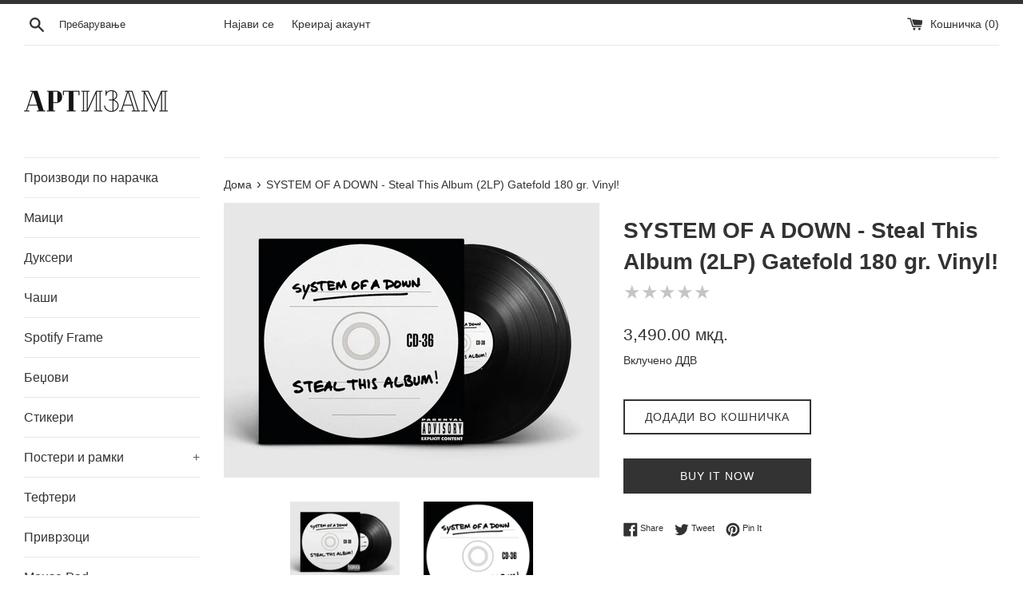

--- FILE ---
content_type: text/html; charset=utf-8
request_url: https://artizam.mk/products/system-of-a-down-steal-this-album-2lp-gatefold-180-gr-vinyl
body_size: 33182
content:


<!doctype html>
<html class="supports-no-js" lang="mk">
<head>
<!-- Stock Alerts is generated by Ordersify -->
<style type="text/css">
  
</style>
<style type="text/css">
    
</style>
<script type="text/javascript">
  window.ORDERSIFY_BIS = window.ORDERSIFY_BIS || {};
  window.ORDERSIFY_BIS.template = "product";
  window.ORDERSIFY_BIS.language = "mk";
  window.ORDERSIFY_BIS.primary_language = "en";
  window.ORDERSIFY_BIS.variant_inventory = [];
  window.ORDERSIFY_BIS.product_collections = [];
  
    window.ORDERSIFY_BIS.variant_inventory[37944694079641] = {
      inventory_management: "shopify",
      inventory_policy: "deny",
      inventory_quantity: 1
    };
  
  
    window.ORDERSIFY_BIS.product_collections.push({
      id: "217560481945",
    });
  
    window.ORDERSIFY_BIS.product_collections.push({
      id: "213840298137",
    });
  
  window.ORDERSIFY_BIS.shop = "artizam.myshopify.com";
  window.ORDERSIFY_BIS.variant_inventory = [];
  
    window.ORDERSIFY_BIS.variant_inventory[37944694079641] = {
      inventory_management: "shopify",
      inventory_policy: "deny",
      inventory_quantity: 1
    };
  
  
  window.ORDERSIFY_BIS.popupSetting = {
    "is_brand_mark": true,
    "font_family": "Work Sans",
    "is_multiple_language": false,
    "font_size": 14,
    "popup_border_radius": 4,
    "popup_heading_color": "#212b36",
    "popup_text_color": "#212b36",
    "is_message_enable": false,
    "is_sms_enable": false,
    "is_accepts_marketing_enable": false,
    "field_border_radius": 4,
    "popup_button_color": "#ffffff",
    "popup_button_bg_color": "#eb144c",
    "is_float_button": true,
    "is_inline_form": false,
    "inline_form_selector": null,
    "inline_form_position": null,
    "float_button_position": "right",
    "float_button_top": 15,
    "float_button_color": "#ffffff",
    "float_button_bg_color": "#eb144c",
    "is_inline_button": false,
    "inline_button_color": "#ffffff",
    "inline_button_bg_color": "#212b36",
    "is_push_notification_enable": false,
    "is_overlay_close": false,
    "ignore_collection_ids": "",
    "ignore_product_tags": "",
    "ignore_product_ids": "",
    "is_auto_translation": false,
    "selector": "",
    "selector_position": "right",
    "is_ga": false,
    "is_fp": false,
    "is_fb_checkbox": false,
    "fb_page_id": null,
    "is_pushowl": false
};
  window.ORDERSIFY_BIS.product = {"id":6118677971097,"title":"SYSTEM OF A DOWN - Steal This Album (2LP)  Gatefold 180 gr. Vinyl!","handle":"system-of-a-down-steal-this-album-2lp-gatefold-180-gr-vinyl","description":"\u003cdiv data-mce-fragment=\"1\" class=\"productInfoCol4\"\u003e\n\u003cdiv data-mce-fragment=\"1\" class=\"productInfoCol4\"\u003e\n\u003cp\u003e\u003cspan style=\"text-decoration: underline;\"\u003e\u003cstrong\u003eLP 1 SIDE ONE\u003c\/strong\u003e\u003c\/span\u003e\u003c\/p\u003e\n\u003cdiv class=\"track can_play\"\u003e\n\u003cdiv class=\"column left\"\u003e\n\u003cdiv class=\"flap tracklist always_open opened\"\u003e\n\u003cdiv class=\"content\"\u003e\n\u003cdiv class=\"track can_play\"\u003e\n\u003cdiv class=\"track can_play\"\u003e\n\u003cspan class=\"position\"\u003e1. \u003c\/span\u003e\u003cspan class=\"name\"\u003eChic 'N' Stu\u003c\/span\u003e\u003cspan class=\"icon icon-play\"\u003e\u003c\/span\u003e\n\u003c\/div\u003e\n\u003cdiv class=\"track can_play\"\u003e\n\u003cspan class=\"position\"\u003e2. \u003c\/span\u003e\u003cspan class=\"name\"\u003eInner vision\u003c\/span\u003e\u003cspan class=\"icon icon-play\"\u003e\u003c\/span\u003e\n\u003c\/div\u003e\n\u003cdiv class=\"track can_play\"\u003e\n\u003cspan class=\"position\"\u003e3. \u003c\/span\u003e\u003cspan class=\"name\"\u003eBubbles\u003c\/span\u003e\u003cspan class=\"icon icon-play\"\u003e\u003c\/span\u003e\n\u003c\/div\u003e\n\u003cdiv class=\"track can_play\"\u003e\n\u003cspan class=\"position\"\u003e4. \u003c\/span\u003e\u003cspan class=\"name\"\u003eBoom!\u003c\/span\u003e\u003cspan class=\"icon icon-play\"\u003e\u003c\/span\u003e\n\u003c\/div\u003e\n\u003cdiv class=\"track can_play\"\u003e\u003cbr\u003e\u003c\/div\u003e\n\u003c\/div\u003e\n\u003c\/div\u003e\n\u003c\/div\u003e\n\u003c\/div\u003e\n\u003c\/div\u003e\n\u003cp\u003e\u003cstrong\u003e\u003cspan style=\"text-decoration: underline;\"\u003eLP 1 SIDE TWO\u003c\/span\u003e\u003c\/strong\u003e\u003c\/p\u003e\n\u003cdiv class=\"track can_play\"\u003e\n\u003cdiv class=\"track can_play\"\u003e\n\u003cdiv class=\"track can_play\"\u003e\n\u003cspan class=\"position\"\u003e1. \u003c\/span\u003e\u003cspan class=\"name\"\u003eNu guns\u003c\/span\u003e\u003cspan class=\"icon icon-play\"\u003e\u003c\/span\u003e\n\u003c\/div\u003e\n\u003cdiv class=\"track can_play\"\u003e\n\u003cspan class=\"position\"\u003e2. \u003c\/span\u003e\u003cspan class=\"name\"\u003eA.D.D.\u003c\/span\u003e\u003cspan class=\"icon icon-play\"\u003e\u003c\/span\u003e\n\u003c\/div\u003e\n\u003cdiv class=\"track can_play\"\u003e\n\u003cspan class=\"position\"\u003e3. \u003c\/span\u003e\u003cspan class=\"name\"\u003eMr. Jack\u003c\/span\u003e\u003cspan class=\"icon icon-play\"\u003e\u003c\/span\u003e\n\u003c\/div\u003e\n\u003cdiv class=\"track can_play\"\u003e\n\u003cspan class=\"position\"\u003e4. \u003c\/span\u003e\u003cspan class=\"name\"\u003eI-E-A-I-A-I-O\u003c\/span\u003e\n\u003c\/div\u003e\n\u003c\/div\u003e\n\u003c\/div\u003e\n\u003cdiv class=\"track can_play\"\u003e\u003cspan class=\"name\"\u003e\u003c\/span\u003e\u003c\/div\u003e\n\u003cp\u003e----------------------------\u003c\/p\u003e\n\u003cp\u003e\u003cspan style=\"text-decoration: underline;\"\u003e\u003cstrong\u003eLP 2 SIDE ONE\u003c\/strong\u003e\u003c\/span\u003e\u003c\/p\u003e\n\u003cdiv class=\"track can_play\"\u003e\n\u003cdiv class=\"track can_play\"\u003e\n\u003cdiv class=\"track can_play\"\u003e\n\u003cspan class=\"position\"\u003e1, \u003c\/span\u003e\u003cspan class=\"name\"\u003e36\u003c\/span\u003e\u003cspan class=\"icon icon-play\"\u003e\u003c\/span\u003e\n\u003c\/div\u003e\n\u003cdiv class=\"track can_play\"\u003e\n\u003cspan class=\"position\"\u003e2. \u003c\/span\u003e\u003cspan class=\"name\"\u003ePictures\u003c\/span\u003e\u003cspan class=\"icon icon-play\"\u003e\u003c\/span\u003e\n\u003c\/div\u003e\n\u003cdiv class=\"track can_play\"\u003e\n\u003cspan class=\"position\"\u003e3. \u003c\/span\u003e\u003cspan class=\"name\"\u003eHighway Song\u003c\/span\u003e\u003cspan class=\"icon icon-play\"\u003e\u003c\/span\u003e\n\u003c\/div\u003e\n\u003cdiv class=\"track can_play\"\u003e\n\u003cspan class=\"position\"\u003e4. \u003c\/span\u003e\u003cspan class=\"name\"\u003eF**k The System\u003c\/span\u003e\u003cspan class=\"icon icon-play\"\u003e\u003c\/span\u003e\n\u003c\/div\u003e\n\u003cdiv class=\"track can_play\"\u003e\n\u003cspan class=\"position\"\u003e5. \u003c\/span\u003e\u003cspan class=\"name\"\u003eEgo Brain\u003c\/span\u003e\n\u003c\/div\u003e\n\u003c\/div\u003e\n\u003c\/div\u003e\n\u003cdiv class=\"track can_play\"\u003e\n\u003cspan class=\"name\"\u003e\u003c\/span\u003e\u003cbr\u003e\n\u003c\/div\u003e\n\u003cp\u003e\u003cstrong\u003e\u003cspan style=\"text-decoration: underline;\"\u003eLP 2 SIDE TWO\u003c\/span\u003e\u003c\/strong\u003e\u003c\/p\u003e\n\u003cdiv class=\"track can_play\"\u003e\n\u003cdiv class=\"track can_play\"\u003e\n\u003cdiv class=\"track can_play\"\u003e\n\u003cspan class=\"position\"\u003e1. \u003c\/span\u003e\u003cspan class=\"name\"\u003eTheta waves\u003c\/span\u003e\u003cspan class=\"icon icon-play\"\u003e\u003c\/span\u003e\n\u003c\/div\u003e\n\u003cdiv class=\"track can_play\"\u003e\n\u003cspan class=\"position\"\u003e2. \u003c\/span\u003e\u003cspan class=\"name\"\u003eRoulette\u003c\/span\u003e\u003cspan class=\"icon icon-play\"\u003e\u003c\/span\u003e\n\u003c\/div\u003e\n\u003cdiv class=\"track last can_play\"\u003e\n\u003cspan class=\"position\"\u003e3. \u003c\/span\u003e\u003cspan class=\"name\"\u003eStreamline\u003c\/span\u003e\n\u003c\/div\u003e\n\u003c\/div\u003e\n\u003c\/div\u003e\n\u003cdiv class=\"product_artist\"\u003e\u003cb\u003e\u003c\/b\u003e\u003c\/div\u003e\n\u003cdiv class=\"woocommerce-product-details__short-description\"\u003e\u003c\/div\u003e\n\u003c\/div\u003e\n\u003c\/div\u003e","published_at":"2021-01-28T16:11:26+01:00","created_at":"2021-01-28T16:11:26+01:00","vendor":"Артизам","type":"Vinyl","tags":["newvinyl"],"price":349000,"price_min":349000,"price_max":349000,"available":true,"price_varies":false,"compare_at_price":null,"compare_at_price_min":0,"compare_at_price_max":0,"compare_at_price_varies":false,"variants":[{"id":37944694079641,"title":"Default Title","option1":"Default Title","option2":null,"option3":null,"sku":"","requires_shipping":true,"taxable":true,"featured_image":null,"available":true,"name":"SYSTEM OF A DOWN - Steal This Album (2LP)  Gatefold 180 gr. Vinyl!","public_title":null,"options":["Default Title"],"price":349000,"weight":0,"compare_at_price":null,"inventory_management":"shopify","barcode":"","requires_selling_plan":false,"selling_plan_allocations":[]}],"images":["\/\/artizam.mk\/cdn\/shop\/products\/VinylRecordPSDMockUP_SystemofadownSteal2LP.jpg?v=1611846708","\/\/artizam.mk\/cdn\/shop\/products\/SYSTENOFADOWN-StillthisAlbum2LP.jpg?v=1611846708"],"featured_image":"\/\/artizam.mk\/cdn\/shop\/products\/VinylRecordPSDMockUP_SystemofadownSteal2LP.jpg?v=1611846708","options":["Title"],"media":[{"alt":null,"id":17447106085017,"position":1,"preview_image":{"aspect_ratio":1.366,"height":1474,"width":2014,"src":"\/\/artizam.mk\/cdn\/shop\/products\/VinylRecordPSDMockUP_SystemofadownSteal2LP.jpg?v=1611846708"},"aspect_ratio":1.366,"height":1474,"media_type":"image","src":"\/\/artizam.mk\/cdn\/shop\/products\/VinylRecordPSDMockUP_SystemofadownSteal2LP.jpg?v=1611846708","width":2014},{"alt":null,"id":17447104282777,"position":2,"preview_image":{"aspect_ratio":1.0,"height":1500,"width":1500,"src":"\/\/artizam.mk\/cdn\/shop\/products\/SYSTENOFADOWN-StillthisAlbum2LP.jpg?v=1611846708"},"aspect_ratio":1.0,"height":1500,"media_type":"image","src":"\/\/artizam.mk\/cdn\/shop\/products\/SYSTENOFADOWN-StillthisAlbum2LP.jpg?v=1611846708","width":1500}],"requires_selling_plan":false,"selling_plan_groups":[],"content":"\u003cdiv data-mce-fragment=\"1\" class=\"productInfoCol4\"\u003e\n\u003cdiv data-mce-fragment=\"1\" class=\"productInfoCol4\"\u003e\n\u003cp\u003e\u003cspan style=\"text-decoration: underline;\"\u003e\u003cstrong\u003eLP 1 SIDE ONE\u003c\/strong\u003e\u003c\/span\u003e\u003c\/p\u003e\n\u003cdiv class=\"track can_play\"\u003e\n\u003cdiv class=\"column left\"\u003e\n\u003cdiv class=\"flap tracklist always_open opened\"\u003e\n\u003cdiv class=\"content\"\u003e\n\u003cdiv class=\"track can_play\"\u003e\n\u003cdiv class=\"track can_play\"\u003e\n\u003cspan class=\"position\"\u003e1. \u003c\/span\u003e\u003cspan class=\"name\"\u003eChic 'N' Stu\u003c\/span\u003e\u003cspan class=\"icon icon-play\"\u003e\u003c\/span\u003e\n\u003c\/div\u003e\n\u003cdiv class=\"track can_play\"\u003e\n\u003cspan class=\"position\"\u003e2. \u003c\/span\u003e\u003cspan class=\"name\"\u003eInner vision\u003c\/span\u003e\u003cspan class=\"icon icon-play\"\u003e\u003c\/span\u003e\n\u003c\/div\u003e\n\u003cdiv class=\"track can_play\"\u003e\n\u003cspan class=\"position\"\u003e3. \u003c\/span\u003e\u003cspan class=\"name\"\u003eBubbles\u003c\/span\u003e\u003cspan class=\"icon icon-play\"\u003e\u003c\/span\u003e\n\u003c\/div\u003e\n\u003cdiv class=\"track can_play\"\u003e\n\u003cspan class=\"position\"\u003e4. \u003c\/span\u003e\u003cspan class=\"name\"\u003eBoom!\u003c\/span\u003e\u003cspan class=\"icon icon-play\"\u003e\u003c\/span\u003e\n\u003c\/div\u003e\n\u003cdiv class=\"track can_play\"\u003e\u003cbr\u003e\u003c\/div\u003e\n\u003c\/div\u003e\n\u003c\/div\u003e\n\u003c\/div\u003e\n\u003c\/div\u003e\n\u003c\/div\u003e\n\u003cp\u003e\u003cstrong\u003e\u003cspan style=\"text-decoration: underline;\"\u003eLP 1 SIDE TWO\u003c\/span\u003e\u003c\/strong\u003e\u003c\/p\u003e\n\u003cdiv class=\"track can_play\"\u003e\n\u003cdiv class=\"track can_play\"\u003e\n\u003cdiv class=\"track can_play\"\u003e\n\u003cspan class=\"position\"\u003e1. \u003c\/span\u003e\u003cspan class=\"name\"\u003eNu guns\u003c\/span\u003e\u003cspan class=\"icon icon-play\"\u003e\u003c\/span\u003e\n\u003c\/div\u003e\n\u003cdiv class=\"track can_play\"\u003e\n\u003cspan class=\"position\"\u003e2. \u003c\/span\u003e\u003cspan class=\"name\"\u003eA.D.D.\u003c\/span\u003e\u003cspan class=\"icon icon-play\"\u003e\u003c\/span\u003e\n\u003c\/div\u003e\n\u003cdiv class=\"track can_play\"\u003e\n\u003cspan class=\"position\"\u003e3. \u003c\/span\u003e\u003cspan class=\"name\"\u003eMr. Jack\u003c\/span\u003e\u003cspan class=\"icon icon-play\"\u003e\u003c\/span\u003e\n\u003c\/div\u003e\n\u003cdiv class=\"track can_play\"\u003e\n\u003cspan class=\"position\"\u003e4. \u003c\/span\u003e\u003cspan class=\"name\"\u003eI-E-A-I-A-I-O\u003c\/span\u003e\n\u003c\/div\u003e\n\u003c\/div\u003e\n\u003c\/div\u003e\n\u003cdiv class=\"track can_play\"\u003e\u003cspan class=\"name\"\u003e\u003c\/span\u003e\u003c\/div\u003e\n\u003cp\u003e----------------------------\u003c\/p\u003e\n\u003cp\u003e\u003cspan style=\"text-decoration: underline;\"\u003e\u003cstrong\u003eLP 2 SIDE ONE\u003c\/strong\u003e\u003c\/span\u003e\u003c\/p\u003e\n\u003cdiv class=\"track can_play\"\u003e\n\u003cdiv class=\"track can_play\"\u003e\n\u003cdiv class=\"track can_play\"\u003e\n\u003cspan class=\"position\"\u003e1, \u003c\/span\u003e\u003cspan class=\"name\"\u003e36\u003c\/span\u003e\u003cspan class=\"icon icon-play\"\u003e\u003c\/span\u003e\n\u003c\/div\u003e\n\u003cdiv class=\"track can_play\"\u003e\n\u003cspan class=\"position\"\u003e2. \u003c\/span\u003e\u003cspan class=\"name\"\u003ePictures\u003c\/span\u003e\u003cspan class=\"icon icon-play\"\u003e\u003c\/span\u003e\n\u003c\/div\u003e\n\u003cdiv class=\"track can_play\"\u003e\n\u003cspan class=\"position\"\u003e3. \u003c\/span\u003e\u003cspan class=\"name\"\u003eHighway Song\u003c\/span\u003e\u003cspan class=\"icon icon-play\"\u003e\u003c\/span\u003e\n\u003c\/div\u003e\n\u003cdiv class=\"track can_play\"\u003e\n\u003cspan class=\"position\"\u003e4. \u003c\/span\u003e\u003cspan class=\"name\"\u003eF**k The System\u003c\/span\u003e\u003cspan class=\"icon icon-play\"\u003e\u003c\/span\u003e\n\u003c\/div\u003e\n\u003cdiv class=\"track can_play\"\u003e\n\u003cspan class=\"position\"\u003e5. \u003c\/span\u003e\u003cspan class=\"name\"\u003eEgo Brain\u003c\/span\u003e\n\u003c\/div\u003e\n\u003c\/div\u003e\n\u003c\/div\u003e\n\u003cdiv class=\"track can_play\"\u003e\n\u003cspan class=\"name\"\u003e\u003c\/span\u003e\u003cbr\u003e\n\u003c\/div\u003e\n\u003cp\u003e\u003cstrong\u003e\u003cspan style=\"text-decoration: underline;\"\u003eLP 2 SIDE TWO\u003c\/span\u003e\u003c\/strong\u003e\u003c\/p\u003e\n\u003cdiv class=\"track can_play\"\u003e\n\u003cdiv class=\"track can_play\"\u003e\n\u003cdiv class=\"track can_play\"\u003e\n\u003cspan class=\"position\"\u003e1. \u003c\/span\u003e\u003cspan class=\"name\"\u003eTheta waves\u003c\/span\u003e\u003cspan class=\"icon icon-play\"\u003e\u003c\/span\u003e\n\u003c\/div\u003e\n\u003cdiv class=\"track can_play\"\u003e\n\u003cspan class=\"position\"\u003e2. \u003c\/span\u003e\u003cspan class=\"name\"\u003eRoulette\u003c\/span\u003e\u003cspan class=\"icon icon-play\"\u003e\u003c\/span\u003e\n\u003c\/div\u003e\n\u003cdiv class=\"track last can_play\"\u003e\n\u003cspan class=\"position\"\u003e3. \u003c\/span\u003e\u003cspan class=\"name\"\u003eStreamline\u003c\/span\u003e\n\u003c\/div\u003e\n\u003c\/div\u003e\n\u003c\/div\u003e\n\u003cdiv class=\"product_artist\"\u003e\u003cb\u003e\u003c\/b\u003e\u003c\/div\u003e\n\u003cdiv class=\"woocommerce-product-details__short-description\"\u003e\u003c\/div\u003e\n\u003c\/div\u003e\n\u003c\/div\u003e"};
  window.ORDERSIFY_BIS.currentVariant = {"id":37944694079641,"title":"Default Title","option1":"Default Title","option2":null,"option3":null,"sku":"","requires_shipping":true,"taxable":true,"featured_image":null,"available":true,"name":"SYSTEM OF A DOWN - Steal This Album (2LP)  Gatefold 180 gr. Vinyl!","public_title":null,"options":["Default Title"],"price":349000,"weight":0,"compare_at_price":null,"inventory_management":"shopify","barcode":"","requires_selling_plan":false,"selling_plan_allocations":[]};
  window.ORDERSIFY_BIS.stockRemainingSetting = {
    "status": false,
    "selector": "#osf_stock_remaining",
    "selector_position": "inside",
    "font_family": "Lato",
    "font_size": 13,
    "content": "Low stock! Only {{ quantity }} items left!",
    "display_quantity": 100
};
  
    window.ORDERSIFY_BIS.translations = {
    "en": {
        "inline_button_text": "Notify me",
        "float_button_text": "Notify when available",
        "popup_heading": "Notify me when available",
        "popup_description": "We will send you a notification as soon as this product is available again.",
        "popup_button_text": "Notify me",
        "popup_note": "We respect your privacy and don't share your email with anybody.",
        "field_email_placeholder": "eg. username@example.com",
        "field_message_placeholder": "Tell something about your requirements to shop",
        "success_text": "You subscribed notification successfully",
        "required_email": "Your email is required",
        "invalid_email": "Your email is invalid",
        "invalid_message": "Your message must be less then 255 characters",
        "push_notification_message": "Receive via web notification",
        "low_stock_content": "Low stock! Only {{ quantity }} items left!"
    }
};
  
</script>

<!-- End of Stock Alerts is generated by Ordersify --><!--Content in content_for_header -->
<!--LayoutHub-Embed--><link rel="stylesheet" type="text/css" href="data:text/css;base64," media="all">
<!--LH--><!--/LayoutHub-Embed--><link rel="canonical" href="https://artizam.mk/products/system-of-a-down-steal-this-album-2lp-gatefold-180-gr-vinyl" /> 

               
                
<meta name="description" content="LP 1 SIDE ONE 1. Chic &#39;N&#39; Stu 2. Inner vision 3. Bubbles 4. Boom! LP 1 SIDE TWO 1. Nu guns 2. A.D.D. 3. Mr. Jack 4. I-E-A-I-A-I-O ---------------------------- LP 2 SIDE ONE 1, 36 2. Picture..."> 
                
                
<title>SYSTEM OF A DOWN - Steal This Album (2LP) Gatefold 180 gr. Vinyl!</title> 
                
  <meta charset="utf-8">
  <meta http-equiv="X-UA-Compatible" content="IE=edge,chrome=1">
  <meta name="viewport" content="width=device-width,initial-scale=1">
  <meta name="theme-color" content="">
  <link rel="canonical" href="https://artizam.mk/products/system-of-a-down-steal-this-album-2lp-gatefold-180-gr-vinyl">

  
    <link rel="shortcut icon" href="//artizam.mk/cdn/shop/files/3ead009a2de69666245e5e74d9e7ac3d_32x32.jpg?v=1613741228" type="image/png" />
  

   

  

  <!-- /snippets/social-meta-tags.liquid -->


<meta property="og:site_name" content="Артизам">
<meta property="og:url" content="https://artizam.mk/products/system-of-a-down-steal-this-album-2lp-gatefold-180-gr-vinyl">
<meta property="og:title" content="SYSTEM OF A DOWN - Steal This Album (2LP) Gatefold 180 gr. Vinyl!">
<meta property="og:type" content="product">
<meta property="og:description" content="LP 1 SIDE ONE 1. Chic &#39;N&#39; Stu 2. Inner vision 3. Bubbles 4. Boom! LP 1 SIDE TWO 1. Nu guns 2. A.D.D. 3. Mr. Jack 4. I-E-A-I-A-I-O ---------------------------- LP 2 SIDE ONE 1, 36 2. Pictures 3. Highway Song 4. F**k The System 5. Ego Brain LP 2 SIDE TWO 1. Theta waves 2. Roulette 3. Streamline">

  <meta property="og:price:amount" content="3,490.00">
  <meta property="og:price:currency" content="MKD">

<meta property="og:image" content="http://artizam.mk/cdn/shop/products/VinylRecordPSDMockUP_SystemofadownSteal2LP_1200x1200.jpg?v=1611846708"><meta property="og:image" content="http://artizam.mk/cdn/shop/products/SYSTENOFADOWN-StillthisAlbum2LP_1200x1200.jpg?v=1611846708">
<meta property="og:image:secure_url" content="https://artizam.mk/cdn/shop/products/VinylRecordPSDMockUP_SystemofadownSteal2LP_1200x1200.jpg?v=1611846708"><meta property="og:image:secure_url" content="https://artizam.mk/cdn/shop/products/SYSTENOFADOWN-StillthisAlbum2LP_1200x1200.jpg?v=1611846708">


<meta name="twitter:card" content="summary_large_image">
<meta name="twitter:title" content="SYSTEM OF A DOWN - Steal This Album (2LP) Gatefold 180 gr. Vinyl!">
<meta name="twitter:description" content="LP 1 SIDE ONE 1. Chic &#39;N&#39; Stu 2. Inner vision 3. Bubbles 4. Boom! LP 1 SIDE TWO 1. Nu guns 2. A.D.D. 3. Mr. Jack 4. I-E-A-I-A-I-O ---------------------------- LP 2 SIDE ONE 1, 36 2. Pictures 3. Highway Song 4. F**k The System 5. Ego Brain LP 2 SIDE TWO 1. Theta waves 2. Roulette 3. Streamline">


  <script>
    document.documentElement.className = document.documentElement.className.replace('supports-no-js', 'supports-js');

    var theme = {
      mapStrings: {
        addressError: "",
        addressNoResults: "",
        addressQueryLimit: "",
        authError: ""
      }
    }
  </script>

  <link href="//artizam.mk/cdn/shop/t/2/assets/theme.scss.css?v=55150363970524620001759259683" rel="stylesheet" type="text/css" media="all" />

  <script>window.performance && window.performance.mark && window.performance.mark('shopify.content_for_header.start');</script><meta id="shopify-digital-wallet" name="shopify-digital-wallet" content="/43942510745/digital_wallets/dialog">
<link rel="alternate" type="application/json+oembed" href="https://artizam.mk/products/system-of-a-down-steal-this-album-2lp-gatefold-180-gr-vinyl.oembed">
<script async="async" src="/checkouts/internal/preloads.js?locale=mk-MK"></script>
<script id="shopify-features" type="application/json">{"accessToken":"276be933248a7a5c3b532f62708b87bb","betas":["rich-media-storefront-analytics"],"domain":"artizam.mk","predictiveSearch":true,"shopId":43942510745,"locale":"en"}</script>
<script>var Shopify = Shopify || {};
Shopify.shop = "artizam.myshopify.com";
Shopify.locale = "mk";
Shopify.currency = {"active":"MKD","rate":"1.0"};
Shopify.country = "MK";
Shopify.theme = {"name":"Simple","id":106024435865,"schema_name":"Simple","schema_version":"12.0.0","theme_store_id":578,"role":"main"};
Shopify.theme.handle = "null";
Shopify.theme.style = {"id":null,"handle":null};
Shopify.cdnHost = "artizam.mk/cdn";
Shopify.routes = Shopify.routes || {};
Shopify.routes.root = "/";</script>
<script type="module">!function(o){(o.Shopify=o.Shopify||{}).modules=!0}(window);</script>
<script>!function(o){function n(){var o=[];function n(){o.push(Array.prototype.slice.apply(arguments))}return n.q=o,n}var t=o.Shopify=o.Shopify||{};t.loadFeatures=n(),t.autoloadFeatures=n()}(window);</script>
<script id="shop-js-analytics" type="application/json">{"pageType":"product"}</script>
<script defer="defer" async type="module" src="//artizam.mk/cdn/shopifycloud/shop-js/modules/v2/client.init-shop-cart-sync_C5BV16lS.en.esm.js"></script>
<script defer="defer" async type="module" src="//artizam.mk/cdn/shopifycloud/shop-js/modules/v2/chunk.common_CygWptCX.esm.js"></script>
<script type="module">
  await import("//artizam.mk/cdn/shopifycloud/shop-js/modules/v2/client.init-shop-cart-sync_C5BV16lS.en.esm.js");
await import("//artizam.mk/cdn/shopifycloud/shop-js/modules/v2/chunk.common_CygWptCX.esm.js");

  window.Shopify.SignInWithShop?.initShopCartSync?.({"fedCMEnabled":true,"windoidEnabled":true});

</script>
<script>(function() {
  var isLoaded = false;
  function asyncLoad() {
    if (isLoaded) return;
    isLoaded = true;
    var urls = ["https:\/\/rec.autocommerce.io\/recommender_javascript?shop=artizam.myshopify.com","https:\/\/d1f9xbn5cdn6s5.cloudfront.net\/brc\/brc.js?shop=artizam.myshopify.com","https:\/\/front.optimonk.com\/public\/120981\/shopify\/preload.js?shop=artizam.myshopify.com","https:\/\/seo.apps.avada.io\/avada-seo-installed.js?shop=artizam.myshopify.com","https:\/\/cdn.shopify.com\/s\/files\/1\/0439\/4251\/0745\/t\/2\/assets\/globo.options.init.js?v=1615314476\u0026shop=artizam.myshopify.com","https:\/\/cartconvert-scripts.esc-apps-cdn.com\/client.js?disableCart=0\u0026disableProduct=0\u0026disablePopup=0\u0026disablePopupCart=0\u0026shop=artizam.myshopify.com","https:\/\/size-guides.esc-apps-cdn.com\/1739197537-app.artizam.myshopify.com.js?shop=artizam.myshopify.com","https:\/\/cdn.hextom.com\/js\/eventpromotionbar.js?shop=artizam.myshopify.com","https:\/\/cdn.hextom.com\/js\/freeshippingbar.js?shop=artizam.myshopify.com"];
    for (var i = 0; i < urls.length; i++) {
      var s = document.createElement('script');
      s.type = 'text/javascript';
      s.async = true;
      s.src = urls[i];
      var x = document.getElementsByTagName('script')[0];
      x.parentNode.insertBefore(s, x);
    }
  };
  if(window.attachEvent) {
    window.attachEvent('onload', asyncLoad);
  } else {
    window.addEventListener('load', asyncLoad, false);
  }
})();</script>
<script id="__st">var __st={"a":43942510745,"offset":3600,"reqid":"9a3c6f42-fd4e-4087-9a95-5488af4f6e19-1768611190","pageurl":"artizam.mk\/products\/system-of-a-down-steal-this-album-2lp-gatefold-180-gr-vinyl","u":"784266d3c406","p":"product","rtyp":"product","rid":6118677971097};</script>
<script>window.ShopifyPaypalV4VisibilityTracking = true;</script>
<script id="captcha-bootstrap">!function(){'use strict';const t='contact',e='account',n='new_comment',o=[[t,t],['blogs',n],['comments',n],[t,'customer']],c=[[e,'customer_login'],[e,'guest_login'],[e,'recover_customer_password'],[e,'create_customer']],r=t=>t.map((([t,e])=>`form[action*='/${t}']:not([data-nocaptcha='true']) input[name='form_type'][value='${e}']`)).join(','),a=t=>()=>t?[...document.querySelectorAll(t)].map((t=>t.form)):[];function s(){const t=[...o],e=r(t);return a(e)}const i='password',u='form_key',d=['recaptcha-v3-token','g-recaptcha-response','h-captcha-response',i],f=()=>{try{return window.sessionStorage}catch{return}},m='__shopify_v',_=t=>t.elements[u];function p(t,e,n=!1){try{const o=window.sessionStorage,c=JSON.parse(o.getItem(e)),{data:r}=function(t){const{data:e,action:n}=t;return t[m]||n?{data:e,action:n}:{data:t,action:n}}(c);for(const[e,n]of Object.entries(r))t.elements[e]&&(t.elements[e].value=n);n&&o.removeItem(e)}catch(o){console.error('form repopulation failed',{error:o})}}const l='form_type',E='cptcha';function T(t){t.dataset[E]=!0}const w=window,h=w.document,L='Shopify',v='ce_forms',y='captcha';let A=!1;((t,e)=>{const n=(g='f06e6c50-85a8-45c8-87d0-21a2b65856fe',I='https://cdn.shopify.com/shopifycloud/storefront-forms-hcaptcha/ce_storefront_forms_captcha_hcaptcha.v1.5.2.iife.js',D={infoText:'Protected by hCaptcha',privacyText:'Privacy',termsText:'Terms'},(t,e,n)=>{const o=w[L][v],c=o.bindForm;if(c)return c(t,g,e,D).then(n);var r;o.q.push([[t,g,e,D],n]),r=I,A||(h.body.append(Object.assign(h.createElement('script'),{id:'captcha-provider',async:!0,src:r})),A=!0)});var g,I,D;w[L]=w[L]||{},w[L][v]=w[L][v]||{},w[L][v].q=[],w[L][y]=w[L][y]||{},w[L][y].protect=function(t,e){n(t,void 0,e),T(t)},Object.freeze(w[L][y]),function(t,e,n,w,h,L){const[v,y,A,g]=function(t,e,n){const i=e?o:[],u=t?c:[],d=[...i,...u],f=r(d),m=r(i),_=r(d.filter((([t,e])=>n.includes(e))));return[a(f),a(m),a(_),s()]}(w,h,L),I=t=>{const e=t.target;return e instanceof HTMLFormElement?e:e&&e.form},D=t=>v().includes(t);t.addEventListener('submit',(t=>{const e=I(t);if(!e)return;const n=D(e)&&!e.dataset.hcaptchaBound&&!e.dataset.recaptchaBound,o=_(e),c=g().includes(e)&&(!o||!o.value);(n||c)&&t.preventDefault(),c&&!n&&(function(t){try{if(!f())return;!function(t){const e=f();if(!e)return;const n=_(t);if(!n)return;const o=n.value;o&&e.removeItem(o)}(t);const e=Array.from(Array(32),(()=>Math.random().toString(36)[2])).join('');!function(t,e){_(t)||t.append(Object.assign(document.createElement('input'),{type:'hidden',name:u})),t.elements[u].value=e}(t,e),function(t,e){const n=f();if(!n)return;const o=[...t.querySelectorAll(`input[type='${i}']`)].map((({name:t})=>t)),c=[...d,...o],r={};for(const[a,s]of new FormData(t).entries())c.includes(a)||(r[a]=s);n.setItem(e,JSON.stringify({[m]:1,action:t.action,data:r}))}(t,e)}catch(e){console.error('failed to persist form',e)}}(e),e.submit())}));const S=(t,e)=>{t&&!t.dataset[E]&&(n(t,e.some((e=>e===t))),T(t))};for(const o of['focusin','change'])t.addEventListener(o,(t=>{const e=I(t);D(e)&&S(e,y())}));const B=e.get('form_key'),M=e.get(l),P=B&&M;t.addEventListener('DOMContentLoaded',(()=>{const t=y();if(P)for(const e of t)e.elements[l].value===M&&p(e,B);[...new Set([...A(),...v().filter((t=>'true'===t.dataset.shopifyCaptcha))])].forEach((e=>S(e,t)))}))}(h,new URLSearchParams(w.location.search),n,t,e,['guest_login'])})(!0,!0)}();</script>
<script integrity="sha256-4kQ18oKyAcykRKYeNunJcIwy7WH5gtpwJnB7kiuLZ1E=" data-source-attribution="shopify.loadfeatures" defer="defer" src="//artizam.mk/cdn/shopifycloud/storefront/assets/storefront/load_feature-a0a9edcb.js" crossorigin="anonymous"></script>
<script data-source-attribution="shopify.dynamic_checkout.dynamic.init">var Shopify=Shopify||{};Shopify.PaymentButton=Shopify.PaymentButton||{isStorefrontPortableWallets:!0,init:function(){window.Shopify.PaymentButton.init=function(){};var t=document.createElement("script");t.src="https://artizam.mk/cdn/shopifycloud/portable-wallets/latest/portable-wallets.en.js",t.type="module",document.head.appendChild(t)}};
</script>
<script data-source-attribution="shopify.dynamic_checkout.buyer_consent">
  function portableWalletsHideBuyerConsent(e){var t=document.getElementById("shopify-buyer-consent"),n=document.getElementById("shopify-subscription-policy-button");t&&n&&(t.classList.add("hidden"),t.setAttribute("aria-hidden","true"),n.removeEventListener("click",e))}function portableWalletsShowBuyerConsent(e){var t=document.getElementById("shopify-buyer-consent"),n=document.getElementById("shopify-subscription-policy-button");t&&n&&(t.classList.remove("hidden"),t.removeAttribute("aria-hidden"),n.addEventListener("click",e))}window.Shopify?.PaymentButton&&(window.Shopify.PaymentButton.hideBuyerConsent=portableWalletsHideBuyerConsent,window.Shopify.PaymentButton.showBuyerConsent=portableWalletsShowBuyerConsent);
</script>
<script>
  function portableWalletsCleanup(e){e&&e.src&&console.error("Failed to load portable wallets script "+e.src);var t=document.querySelectorAll("shopify-accelerated-checkout .shopify-payment-button__skeleton, shopify-accelerated-checkout-cart .wallet-cart-button__skeleton"),e=document.getElementById("shopify-buyer-consent");for(let e=0;e<t.length;e++)t[e].remove();e&&e.remove()}function portableWalletsNotLoadedAsModule(e){e instanceof ErrorEvent&&"string"==typeof e.message&&e.message.includes("import.meta")&&"string"==typeof e.filename&&e.filename.includes("portable-wallets")&&(window.removeEventListener("error",portableWalletsNotLoadedAsModule),window.Shopify.PaymentButton.failedToLoad=e,"loading"===document.readyState?document.addEventListener("DOMContentLoaded",window.Shopify.PaymentButton.init):window.Shopify.PaymentButton.init())}window.addEventListener("error",portableWalletsNotLoadedAsModule);
</script>

<script type="module" src="https://artizam.mk/cdn/shopifycloud/portable-wallets/latest/portable-wallets.en.js" onError="portableWalletsCleanup(this)" crossorigin="anonymous"></script>
<script nomodule>
  document.addEventListener("DOMContentLoaded", portableWalletsCleanup);
</script>

<link id="shopify-accelerated-checkout-styles" rel="stylesheet" media="screen" href="https://artizam.mk/cdn/shopifycloud/portable-wallets/latest/accelerated-checkout-backwards-compat.css" crossorigin="anonymous">
<style id="shopify-accelerated-checkout-cart">
        #shopify-buyer-consent {
  margin-top: 1em;
  display: inline-block;
  width: 100%;
}

#shopify-buyer-consent.hidden {
  display: none;
}

#shopify-subscription-policy-button {
  background: none;
  border: none;
  padding: 0;
  text-decoration: underline;
  font-size: inherit;
  cursor: pointer;
}

#shopify-subscription-policy-button::before {
  box-shadow: none;
}

      </style>

<script>window.performance && window.performance.mark && window.performance.mark('shopify.content_for_header.end');</script>

  <script src="//artizam.mk/cdn/shop/t/2/assets/jquery-1.11.0.min.js?v=32460426840832490021595416381" type="text/javascript"></script>
  <script src="//artizam.mk/cdn/shop/t/2/assets/modernizr.min.js?v=44044439420609591321595416382" type="text/javascript"></script>

  <script src="//artizam.mk/cdn/shop/t/2/assets/lazysizes.min.js?v=155223123402716617051595416382" async="async"></script>

  



<link href="https://cdn.storifyme.com/assets/css/stories-preview.css" rel="stylesheet" type="text/css" media="all" />


    <script>
    
      
    window.ufeStore = {
      collections: [217560481945,213840298137],
      tags: 'newvinyl'.split(','),
      selectedVariantId: 37944694079641,
      moneyFormat: "{{amount}} мкд.",
      moneyFormatWithCurrency: "{{amount}} мкд.",
      currency: "MKD",
      customerId: null,
      productAvailable: true,
      productMapping: []
    }
    
    
      window.ufeStore.cartTotal = 0;
      
    
    
    
    window.isUfeInstalled = false;
    function ufeScriptLoader(scriptUrl) {
        var element = document.createElement('script');
        element.src = scriptUrl;
        element.type = 'text/javascript';
        document.getElementsByTagName('head')[0].appendChild(element);
    }
    if(window.isUfeInstalled) console.log('%c UFE: Funnel Engines ⚡️ Full Throttle  🦾😎!', 'font-weight: bold; letter-spacing: 2px; font-family: system-ui, -apple-system, BlinkMacSystemFont, "Segoe UI", "Roboto", "Oxygen", "Ubuntu", Arial, sans-serif;font-size: 20px;color: rgb(25, 124, 255); text-shadow: 2px 2px 0 rgb(62, 246, 255)');
    if(!('noModule' in HTMLScriptElement.prototype) && window.isUfeInstalled) {
        ufeScriptLoader('https://ufe.helixo.co/scripts/sdk.es5.min.js');
        console.log('UFE: ES5 Script Loading');
    }
    </script>
    <script>
    
    </script>
    
    
<!-- Added by AVADA SEO Suite -->






<meta name="twitter:image" content="http://artizam.mk/cdn/shop/products/VinylRecordPSDMockUP_SystemofadownSteal2LP.jpg?v=1611846708">
    




<!-- /Added by AVADA SEO Suite -->
  <!-- "snippets/judgeme_core.liquid" was not rendered, the associated app was uninstalled -->
<!-- "snippets/hulkcode_common.liquid" was not rendered, the associated app was uninstalled --><script src='https://volumediscount.hulkapps.com/api/v2/frontend/hulkcode.js' defer='defer'></script><link href="https://monorail-edge.shopifysvc.com" rel="dns-prefetch">
<script>(function(){if ("sendBeacon" in navigator && "performance" in window) {try {var session_token_from_headers = performance.getEntriesByType('navigation')[0].serverTiming.find(x => x.name == '_s').description;} catch {var session_token_from_headers = undefined;}var session_cookie_matches = document.cookie.match(/_shopify_s=([^;]*)/);var session_token_from_cookie = session_cookie_matches && session_cookie_matches.length === 2 ? session_cookie_matches[1] : "";var session_token = session_token_from_headers || session_token_from_cookie || "";function handle_abandonment_event(e) {var entries = performance.getEntries().filter(function(entry) {return /monorail-edge.shopifysvc.com/.test(entry.name);});if (!window.abandonment_tracked && entries.length === 0) {window.abandonment_tracked = true;var currentMs = Date.now();var navigation_start = performance.timing.navigationStart;var payload = {shop_id: 43942510745,url: window.location.href,navigation_start,duration: currentMs - navigation_start,session_token,page_type: "product"};window.navigator.sendBeacon("https://monorail-edge.shopifysvc.com/v1/produce", JSON.stringify({schema_id: "online_store_buyer_site_abandonment/1.1",payload: payload,metadata: {event_created_at_ms: currentMs,event_sent_at_ms: currentMs}}));}}window.addEventListener('pagehide', handle_abandonment_event);}}());</script>
<script id="web-pixels-manager-setup">(function e(e,d,r,n,o){if(void 0===o&&(o={}),!Boolean(null===(a=null===(i=window.Shopify)||void 0===i?void 0:i.analytics)||void 0===a?void 0:a.replayQueue)){var i,a;window.Shopify=window.Shopify||{};var t=window.Shopify;t.analytics=t.analytics||{};var s=t.analytics;s.replayQueue=[],s.publish=function(e,d,r){return s.replayQueue.push([e,d,r]),!0};try{self.performance.mark("wpm:start")}catch(e){}var l=function(){var e={modern:/Edge?\/(1{2}[4-9]|1[2-9]\d|[2-9]\d{2}|\d{4,})\.\d+(\.\d+|)|Firefox\/(1{2}[4-9]|1[2-9]\d|[2-9]\d{2}|\d{4,})\.\d+(\.\d+|)|Chrom(ium|e)\/(9{2}|\d{3,})\.\d+(\.\d+|)|(Maci|X1{2}).+ Version\/(15\.\d+|(1[6-9]|[2-9]\d|\d{3,})\.\d+)([,.]\d+|)( \(\w+\)|)( Mobile\/\w+|) Safari\/|Chrome.+OPR\/(9{2}|\d{3,})\.\d+\.\d+|(CPU[ +]OS|iPhone[ +]OS|CPU[ +]iPhone|CPU IPhone OS|CPU iPad OS)[ +]+(15[._]\d+|(1[6-9]|[2-9]\d|\d{3,})[._]\d+)([._]\d+|)|Android:?[ /-](13[3-9]|1[4-9]\d|[2-9]\d{2}|\d{4,})(\.\d+|)(\.\d+|)|Android.+Firefox\/(13[5-9]|1[4-9]\d|[2-9]\d{2}|\d{4,})\.\d+(\.\d+|)|Android.+Chrom(ium|e)\/(13[3-9]|1[4-9]\d|[2-9]\d{2}|\d{4,})\.\d+(\.\d+|)|SamsungBrowser\/([2-9]\d|\d{3,})\.\d+/,legacy:/Edge?\/(1[6-9]|[2-9]\d|\d{3,})\.\d+(\.\d+|)|Firefox\/(5[4-9]|[6-9]\d|\d{3,})\.\d+(\.\d+|)|Chrom(ium|e)\/(5[1-9]|[6-9]\d|\d{3,})\.\d+(\.\d+|)([\d.]+$|.*Safari\/(?![\d.]+ Edge\/[\d.]+$))|(Maci|X1{2}).+ Version\/(10\.\d+|(1[1-9]|[2-9]\d|\d{3,})\.\d+)([,.]\d+|)( \(\w+\)|)( Mobile\/\w+|) Safari\/|Chrome.+OPR\/(3[89]|[4-9]\d|\d{3,})\.\d+\.\d+|(CPU[ +]OS|iPhone[ +]OS|CPU[ +]iPhone|CPU IPhone OS|CPU iPad OS)[ +]+(10[._]\d+|(1[1-9]|[2-9]\d|\d{3,})[._]\d+)([._]\d+|)|Android:?[ /-](13[3-9]|1[4-9]\d|[2-9]\d{2}|\d{4,})(\.\d+|)(\.\d+|)|Mobile Safari.+OPR\/([89]\d|\d{3,})\.\d+\.\d+|Android.+Firefox\/(13[5-9]|1[4-9]\d|[2-9]\d{2}|\d{4,})\.\d+(\.\d+|)|Android.+Chrom(ium|e)\/(13[3-9]|1[4-9]\d|[2-9]\d{2}|\d{4,})\.\d+(\.\d+|)|Android.+(UC? ?Browser|UCWEB|U3)[ /]?(15\.([5-9]|\d{2,})|(1[6-9]|[2-9]\d|\d{3,})\.\d+)\.\d+|SamsungBrowser\/(5\.\d+|([6-9]|\d{2,})\.\d+)|Android.+MQ{2}Browser\/(14(\.(9|\d{2,})|)|(1[5-9]|[2-9]\d|\d{3,})(\.\d+|))(\.\d+|)|K[Aa][Ii]OS\/(3\.\d+|([4-9]|\d{2,})\.\d+)(\.\d+|)/},d=e.modern,r=e.legacy,n=navigator.userAgent;return n.match(d)?"modern":n.match(r)?"legacy":"unknown"}(),u="modern"===l?"modern":"legacy",c=(null!=n?n:{modern:"",legacy:""})[u],f=function(e){return[e.baseUrl,"/wpm","/b",e.hashVersion,"modern"===e.buildTarget?"m":"l",".js"].join("")}({baseUrl:d,hashVersion:r,buildTarget:u}),m=function(e){var d=e.version,r=e.bundleTarget,n=e.surface,o=e.pageUrl,i=e.monorailEndpoint;return{emit:function(e){var a=e.status,t=e.errorMsg,s=(new Date).getTime(),l=JSON.stringify({metadata:{event_sent_at_ms:s},events:[{schema_id:"web_pixels_manager_load/3.1",payload:{version:d,bundle_target:r,page_url:o,status:a,surface:n,error_msg:t},metadata:{event_created_at_ms:s}}]});if(!i)return console&&console.warn&&console.warn("[Web Pixels Manager] No Monorail endpoint provided, skipping logging."),!1;try{return self.navigator.sendBeacon.bind(self.navigator)(i,l)}catch(e){}var u=new XMLHttpRequest;try{return u.open("POST",i,!0),u.setRequestHeader("Content-Type","text/plain"),u.send(l),!0}catch(e){return console&&console.warn&&console.warn("[Web Pixels Manager] Got an unhandled error while logging to Monorail."),!1}}}}({version:r,bundleTarget:l,surface:e.surface,pageUrl:self.location.href,monorailEndpoint:e.monorailEndpoint});try{o.browserTarget=l,function(e){var d=e.src,r=e.async,n=void 0===r||r,o=e.onload,i=e.onerror,a=e.sri,t=e.scriptDataAttributes,s=void 0===t?{}:t,l=document.createElement("script"),u=document.querySelector("head"),c=document.querySelector("body");if(l.async=n,l.src=d,a&&(l.integrity=a,l.crossOrigin="anonymous"),s)for(var f in s)if(Object.prototype.hasOwnProperty.call(s,f))try{l.dataset[f]=s[f]}catch(e){}if(o&&l.addEventListener("load",o),i&&l.addEventListener("error",i),u)u.appendChild(l);else{if(!c)throw new Error("Did not find a head or body element to append the script");c.appendChild(l)}}({src:f,async:!0,onload:function(){if(!function(){var e,d;return Boolean(null===(d=null===(e=window.Shopify)||void 0===e?void 0:e.analytics)||void 0===d?void 0:d.initialized)}()){var d=window.webPixelsManager.init(e)||void 0;if(d){var r=window.Shopify.analytics;r.replayQueue.forEach((function(e){var r=e[0],n=e[1],o=e[2];d.publishCustomEvent(r,n,o)})),r.replayQueue=[],r.publish=d.publishCustomEvent,r.visitor=d.visitor,r.initialized=!0}}},onerror:function(){return m.emit({status:"failed",errorMsg:"".concat(f," has failed to load")})},sri:function(e){var d=/^sha384-[A-Za-z0-9+/=]+$/;return"string"==typeof e&&d.test(e)}(c)?c:"",scriptDataAttributes:o}),m.emit({status:"loading"})}catch(e){m.emit({status:"failed",errorMsg:(null==e?void 0:e.message)||"Unknown error"})}}})({shopId: 43942510745,storefrontBaseUrl: "https://artizam.mk",extensionsBaseUrl: "https://extensions.shopifycdn.com/cdn/shopifycloud/web-pixels-manager",monorailEndpoint: "https://monorail-edge.shopifysvc.com/unstable/produce_batch",surface: "storefront-renderer",enabledBetaFlags: ["2dca8a86"],webPixelsConfigList: [{"id":"1864597722","configuration":"{\"accountID\":\"120981\"}","eventPayloadVersion":"v1","runtimeContext":"STRICT","scriptVersion":"e9702cc0fbdd9453d46c7ca8e2f5a5f4","type":"APP","apiClientId":956606,"privacyPurposes":[],"dataSharingAdjustments":{"protectedCustomerApprovalScopes":[]}},{"id":"196837594","configuration":"{\"pixel_id\":\"1643982412449168\",\"pixel_type\":\"facebook_pixel\",\"metaapp_system_user_token\":\"-\"}","eventPayloadVersion":"v1","runtimeContext":"OPEN","scriptVersion":"ca16bc87fe92b6042fbaa3acc2fbdaa6","type":"APP","apiClientId":2329312,"privacyPurposes":["ANALYTICS","MARKETING","SALE_OF_DATA"],"dataSharingAdjustments":{"protectedCustomerApprovalScopes":["read_customer_address","read_customer_email","read_customer_name","read_customer_personal_data","read_customer_phone"]}},{"id":"shopify-app-pixel","configuration":"{}","eventPayloadVersion":"v1","runtimeContext":"STRICT","scriptVersion":"0450","apiClientId":"shopify-pixel","type":"APP","privacyPurposes":["ANALYTICS","MARKETING"]},{"id":"shopify-custom-pixel","eventPayloadVersion":"v1","runtimeContext":"LAX","scriptVersion":"0450","apiClientId":"shopify-pixel","type":"CUSTOM","privacyPurposes":["ANALYTICS","MARKETING"]}],isMerchantRequest: false,initData: {"shop":{"name":"Артизам","paymentSettings":{"currencyCode":"MKD"},"myshopifyDomain":"artizam.myshopify.com","countryCode":"MK","storefrontUrl":"https:\/\/artizam.mk"},"customer":null,"cart":null,"checkout":null,"productVariants":[{"price":{"amount":3490.0,"currencyCode":"MKD"},"product":{"title":"SYSTEM OF A DOWN - Steal This Album (2LP)  Gatefold 180 gr. Vinyl!","vendor":"Артизам","id":"6118677971097","untranslatedTitle":"SYSTEM OF A DOWN - Steal This Album (2LP)  Gatefold 180 gr. Vinyl!","url":"\/products\/system-of-a-down-steal-this-album-2lp-gatefold-180-gr-vinyl","type":"Vinyl"},"id":"37944694079641","image":{"src":"\/\/artizam.mk\/cdn\/shop\/products\/VinylRecordPSDMockUP_SystemofadownSteal2LP.jpg?v=1611846708"},"sku":"","title":"Default Title","untranslatedTitle":"Default Title"}],"purchasingCompany":null},},"https://artizam.mk/cdn","fcfee988w5aeb613cpc8e4bc33m6693e112",{"modern":"","legacy":""},{"shopId":"43942510745","storefrontBaseUrl":"https:\/\/artizam.mk","extensionBaseUrl":"https:\/\/extensions.shopifycdn.com\/cdn\/shopifycloud\/web-pixels-manager","surface":"storefront-renderer","enabledBetaFlags":"[\"2dca8a86\"]","isMerchantRequest":"false","hashVersion":"fcfee988w5aeb613cpc8e4bc33m6693e112","publish":"custom","events":"[[\"page_viewed\",{}],[\"product_viewed\",{\"productVariant\":{\"price\":{\"amount\":3490.0,\"currencyCode\":\"MKD\"},\"product\":{\"title\":\"SYSTEM OF A DOWN - Steal This Album (2LP)  Gatefold 180 gr. Vinyl!\",\"vendor\":\"Артизам\",\"id\":\"6118677971097\",\"untranslatedTitle\":\"SYSTEM OF A DOWN - Steal This Album (2LP)  Gatefold 180 gr. Vinyl!\",\"url\":\"\/products\/system-of-a-down-steal-this-album-2lp-gatefold-180-gr-vinyl\",\"type\":\"Vinyl\"},\"id\":\"37944694079641\",\"image\":{\"src\":\"\/\/artizam.mk\/cdn\/shop\/products\/VinylRecordPSDMockUP_SystemofadownSteal2LP.jpg?v=1611846708\"},\"sku\":\"\",\"title\":\"Default Title\",\"untranslatedTitle\":\"Default Title\"}}]]"});</script><script>
  window.ShopifyAnalytics = window.ShopifyAnalytics || {};
  window.ShopifyAnalytics.meta = window.ShopifyAnalytics.meta || {};
  window.ShopifyAnalytics.meta.currency = 'MKD';
  var meta = {"product":{"id":6118677971097,"gid":"gid:\/\/shopify\/Product\/6118677971097","vendor":"Артизам","type":"Vinyl","handle":"system-of-a-down-steal-this-album-2lp-gatefold-180-gr-vinyl","variants":[{"id":37944694079641,"price":349000,"name":"SYSTEM OF A DOWN - Steal This Album (2LP)  Gatefold 180 gr. Vinyl!","public_title":null,"sku":""}],"remote":false},"page":{"pageType":"product","resourceType":"product","resourceId":6118677971097,"requestId":"9a3c6f42-fd4e-4087-9a95-5488af4f6e19-1768611190"}};
  for (var attr in meta) {
    window.ShopifyAnalytics.meta[attr] = meta[attr];
  }
</script>
<script class="analytics">
  (function () {
    var customDocumentWrite = function(content) {
      var jquery = null;

      if (window.jQuery) {
        jquery = window.jQuery;
      } else if (window.Checkout && window.Checkout.$) {
        jquery = window.Checkout.$;
      }

      if (jquery) {
        jquery('body').append(content);
      }
    };

    var hasLoggedConversion = function(token) {
      if (token) {
        return document.cookie.indexOf('loggedConversion=' + token) !== -1;
      }
      return false;
    }

    var setCookieIfConversion = function(token) {
      if (token) {
        var twoMonthsFromNow = new Date(Date.now());
        twoMonthsFromNow.setMonth(twoMonthsFromNow.getMonth() + 2);

        document.cookie = 'loggedConversion=' + token + '; expires=' + twoMonthsFromNow;
      }
    }

    var trekkie = window.ShopifyAnalytics.lib = window.trekkie = window.trekkie || [];
    if (trekkie.integrations) {
      return;
    }
    trekkie.methods = [
      'identify',
      'page',
      'ready',
      'track',
      'trackForm',
      'trackLink'
    ];
    trekkie.factory = function(method) {
      return function() {
        var args = Array.prototype.slice.call(arguments);
        args.unshift(method);
        trekkie.push(args);
        return trekkie;
      };
    };
    for (var i = 0; i < trekkie.methods.length; i++) {
      var key = trekkie.methods[i];
      trekkie[key] = trekkie.factory(key);
    }
    trekkie.load = function(config) {
      trekkie.config = config || {};
      trekkie.config.initialDocumentCookie = document.cookie;
      var first = document.getElementsByTagName('script')[0];
      var script = document.createElement('script');
      script.type = 'text/javascript';
      script.onerror = function(e) {
        var scriptFallback = document.createElement('script');
        scriptFallback.type = 'text/javascript';
        scriptFallback.onerror = function(error) {
                var Monorail = {
      produce: function produce(monorailDomain, schemaId, payload) {
        var currentMs = new Date().getTime();
        var event = {
          schema_id: schemaId,
          payload: payload,
          metadata: {
            event_created_at_ms: currentMs,
            event_sent_at_ms: currentMs
          }
        };
        return Monorail.sendRequest("https://" + monorailDomain + "/v1/produce", JSON.stringify(event));
      },
      sendRequest: function sendRequest(endpointUrl, payload) {
        // Try the sendBeacon API
        if (window && window.navigator && typeof window.navigator.sendBeacon === 'function' && typeof window.Blob === 'function' && !Monorail.isIos12()) {
          var blobData = new window.Blob([payload], {
            type: 'text/plain'
          });

          if (window.navigator.sendBeacon(endpointUrl, blobData)) {
            return true;
          } // sendBeacon was not successful

        } // XHR beacon

        var xhr = new XMLHttpRequest();

        try {
          xhr.open('POST', endpointUrl);
          xhr.setRequestHeader('Content-Type', 'text/plain');
          xhr.send(payload);
        } catch (e) {
          console.log(e);
        }

        return false;
      },
      isIos12: function isIos12() {
        return window.navigator.userAgent.lastIndexOf('iPhone; CPU iPhone OS 12_') !== -1 || window.navigator.userAgent.lastIndexOf('iPad; CPU OS 12_') !== -1;
      }
    };
    Monorail.produce('monorail-edge.shopifysvc.com',
      'trekkie_storefront_load_errors/1.1',
      {shop_id: 43942510745,
      theme_id: 106024435865,
      app_name: "storefront",
      context_url: window.location.href,
      source_url: "//artizam.mk/cdn/s/trekkie.storefront.cd680fe47e6c39ca5d5df5f0a32d569bc48c0f27.min.js"});

        };
        scriptFallback.async = true;
        scriptFallback.src = '//artizam.mk/cdn/s/trekkie.storefront.cd680fe47e6c39ca5d5df5f0a32d569bc48c0f27.min.js';
        first.parentNode.insertBefore(scriptFallback, first);
      };
      script.async = true;
      script.src = '//artizam.mk/cdn/s/trekkie.storefront.cd680fe47e6c39ca5d5df5f0a32d569bc48c0f27.min.js';
      first.parentNode.insertBefore(script, first);
    };
    trekkie.load(
      {"Trekkie":{"appName":"storefront","development":false,"defaultAttributes":{"shopId":43942510745,"isMerchantRequest":null,"themeId":106024435865,"themeCityHash":"10787433506500844917","contentLanguage":"mk","currency":"MKD","eventMetadataId":"d4cf4e52-2c67-46c4-9896-25e742858a9f"},"isServerSideCookieWritingEnabled":true,"monorailRegion":"shop_domain","enabledBetaFlags":["65f19447"]},"Session Attribution":{},"S2S":{"facebookCapiEnabled":true,"source":"trekkie-storefront-renderer","apiClientId":580111}}
    );

    var loaded = false;
    trekkie.ready(function() {
      if (loaded) return;
      loaded = true;

      window.ShopifyAnalytics.lib = window.trekkie;

      var originalDocumentWrite = document.write;
      document.write = customDocumentWrite;
      try { window.ShopifyAnalytics.merchantGoogleAnalytics.call(this); } catch(error) {};
      document.write = originalDocumentWrite;

      window.ShopifyAnalytics.lib.page(null,{"pageType":"product","resourceType":"product","resourceId":6118677971097,"requestId":"9a3c6f42-fd4e-4087-9a95-5488af4f6e19-1768611190","shopifyEmitted":true});

      var match = window.location.pathname.match(/checkouts\/(.+)\/(thank_you|post_purchase)/)
      var token = match? match[1]: undefined;
      if (!hasLoggedConversion(token)) {
        setCookieIfConversion(token);
        window.ShopifyAnalytics.lib.track("Viewed Product",{"currency":"MKD","variantId":37944694079641,"productId":6118677971097,"productGid":"gid:\/\/shopify\/Product\/6118677971097","name":"SYSTEM OF A DOWN - Steal This Album (2LP)  Gatefold 180 gr. Vinyl!","price":"3490.00","sku":"","brand":"Артизам","variant":null,"category":"Vinyl","nonInteraction":true,"remote":false},undefined,undefined,{"shopifyEmitted":true});
      window.ShopifyAnalytics.lib.track("monorail:\/\/trekkie_storefront_viewed_product\/1.1",{"currency":"MKD","variantId":37944694079641,"productId":6118677971097,"productGid":"gid:\/\/shopify\/Product\/6118677971097","name":"SYSTEM OF A DOWN - Steal This Album (2LP)  Gatefold 180 gr. Vinyl!","price":"3490.00","sku":"","brand":"Артизам","variant":null,"category":"Vinyl","nonInteraction":true,"remote":false,"referer":"https:\/\/artizam.mk\/products\/system-of-a-down-steal-this-album-2lp-gatefold-180-gr-vinyl"});
      }
    });


        var eventsListenerScript = document.createElement('script');
        eventsListenerScript.async = true;
        eventsListenerScript.src = "//artizam.mk/cdn/shopifycloud/storefront/assets/shop_events_listener-3da45d37.js";
        document.getElementsByTagName('head')[0].appendChild(eventsListenerScript);

})();</script>
<script
  defer
  src="https://artizam.mk/cdn/shopifycloud/perf-kit/shopify-perf-kit-3.0.4.min.js"
  data-application="storefront-renderer"
  data-shop-id="43942510745"
  data-render-region="gcp-us-central1"
  data-page-type="product"
  data-theme-instance-id="106024435865"
  data-theme-name="Simple"
  data-theme-version="12.0.0"
  data-monorail-region="shop_domain"
  data-resource-timing-sampling-rate="10"
  data-shs="true"
  data-shs-beacon="true"
  data-shs-export-with-fetch="true"
  data-shs-logs-sample-rate="1"
  data-shs-beacon-endpoint="https://artizam.mk/api/collect"
></script>
</head>

<body id="system-of-a-down-steal-this-album-2lp-gatefold-180-gr-vinyl" class="template-product">

  <a class="in-page-link visually-hidden skip-link" href="#MainContent"></a>

  <div id="shopify-section-header" class="shopify-section">

  <style>
    .site-header__logo {
      width: 180px;
    }
    #HeaderLogoWrapper {
      max-width: 180px !important;
    }
  </style>
  <div class="page-border"></div>


<div class="site-wrapper">
  <div class="top-bar grid">

    <div class="grid__item medium-up--one-fifth small--one-half">
      <div class="top-bar__search">
        <a href="/search" class="medium-up--hide">
          <svg aria-hidden="true" focusable="false" role="presentation" class="icon icon-search" viewBox="0 0 20 20"><path fill="#444" d="M18.64 17.02l-5.31-5.31c.81-1.08 1.26-2.43 1.26-3.87C14.5 4.06 11.44 1 7.75 1S1 4.06 1 7.75s3.06 6.75 6.75 6.75c1.44 0 2.79-.45 3.87-1.26l5.31 5.31c.45.45 1.26.54 1.71.09.45-.36.45-1.17 0-1.62zM3.25 7.75c0-2.52 1.98-4.5 4.5-4.5s4.5 1.98 4.5 4.5-1.98 4.5-4.5 4.5-4.5-1.98-4.5-4.5z"/></svg>
        </a>
        <form action="/search" method="get" class="search-bar small--hide" role="search">
          
          <button type="submit" class="search-bar__submit">
            <svg aria-hidden="true" focusable="false" role="presentation" class="icon icon-search" viewBox="0 0 20 20"><path fill="#444" d="M18.64 17.02l-5.31-5.31c.81-1.08 1.26-2.43 1.26-3.87C14.5 4.06 11.44 1 7.75 1S1 4.06 1 7.75s3.06 6.75 6.75 6.75c1.44 0 2.79-.45 3.87-1.26l5.31 5.31c.45.45 1.26.54 1.71.09.45-.36.45-1.17 0-1.62zM3.25 7.75c0-2.52 1.98-4.5 4.5-4.5s4.5 1.98 4.5 4.5-1.98 4.5-4.5 4.5-4.5-1.98-4.5-4.5z"/></svg>
            <span class="icon__fallback-text">Пребарување</span>
          </button>
          <input type="search" name="q" class="search-bar__input" value="" placeholder="Пребарување" aria-label="Пребарување">
        </form>
      </div>
    </div>

    
      <div class="grid__item medium-up--two-fifths small--hide">
        <span class="customer-links small--hide">
          
            <a href="https://shopify.com/43942510745/account?locale=mk&amp;region_country=MK" id="customer_login_link">Најави се</a>
            <span class="vertical-divider"></span>
            <a href="https://shopify.com/43942510745/account?locale=mk" id="customer_register_link">Креирај акаунт</a>
          
        </span>
      </div>
    

    <div class="grid__item  medium-up--two-fifths  small--one-half text-right">
      <a href="/cart" class="site-header__cart">
        <svg aria-hidden="true" focusable="false" role="presentation" class="icon icon-cart" viewBox="0 0 20 20"><path fill="#444" d="M18.936 5.564c-.144-.175-.35-.207-.55-.207h-.003L6.774 4.286c-.272 0-.417.089-.491.18-.079.096-.16.263-.094.585l2.016 5.705c.163.407.642.673 1.068.673h8.401c.433 0 .854-.285.941-.725l.484-4.571c.045-.221-.015-.388-.163-.567z"/><path fill="#444" d="M17.107 12.5H7.659L4.98 4.117l-.362-1.059c-.138-.401-.292-.559-.695-.559H.924c-.411 0-.748.303-.748.714s.337.714.748.714h2.413l3.002 9.48c.126.38.295.52.942.52h9.825c.411 0 .748-.303.748-.714s-.336-.714-.748-.714zM10.424 16.23a1.498 1.498 0 1 1-2.997 0 1.498 1.498 0 0 1 2.997 0zM16.853 16.23a1.498 1.498 0 1 1-2.997 0 1.498 1.498 0 0 1 2.997 0z"/></svg>
        <span class="small--hide">
          Кошничка
          (<span id="CartCount">0</span>)
        </span>
      </a>
    </div>
  </div>

  <hr class="small--hide hr--border">

  <header class="site-header grid medium-up--grid--table" role="banner">
    <div class="grid__item small--text-center">
      <div itemscope itemtype="http://schema.org/Organization">
        

          <div id="HeaderLogoWrapper" class="supports-js">
            <a href="/" itemprop="url" style="padding-top:15.241635687732344%; display: block;">
              <img id="HeaderLogo"
                   class="lazyload"
                   src="//artizam.mk/cdn/shop/files/ArtizamLogo_Black_4x_150x150.png?v=1613741228"
                   data-src="//artizam.mk/cdn/shop/files/ArtizamLogo_Black_4x_{width}x.png?v=1613741228"
                   data-widths="[180, 360, 540, 720, 900, 1080, 1296, 1512, 1728, 2048]"
                   data-aspectratio="1.3663500678426053"
                   data-sizes="auto"
                   alt="Артизам"
                   itemprop="logo">
            </a>
          </div>
          <noscript>
            
            <a href="/" itemprop="url">
              <img class="site-header__logo" src="//artizam.mk/cdn/shop/files/ArtizamLogo_Black_4x_180x.png?v=1613741228"
              srcset="//artizam.mk/cdn/shop/files/ArtizamLogo_Black_4x_180x.png?v=1613741228 1x, //artizam.mk/cdn/shop/files/ArtizamLogo_Black_4x_180x@2x.png?v=1613741228 2x"
              alt="Артизам"
              itemprop="logo">
            </a>
          </noscript>
          
        
      </div>
    </div>
    
  </header>
</div>




</div>

    

  <div class="site-wrapper">

    <div class="grid">

      <div id="shopify-section-sidebar" class="shopify-section"><div data-section-id="sidebar" data-section-type="sidebar-section">
  <nav class="grid__item small--text-center medium-up--one-fifth" role="navigation">
    <hr class="hr--small medium-up--hide">
    <button id="ToggleMobileMenu" class="mobile-menu-icon medium-up--hide" aria-haspopup="true" aria-owns="SiteNav">
      <span class="line"></span>
      <span class="line"></span>
      <span class="line"></span>
      <span class="line"></span>
      <span class="icon__fallback-text">Мени</span>
    </button>
    <div id="SiteNav" class="site-nav" role="menu">
      <ul class="list--nav">
        
          
          
            <li class="site-nav__item">
              <a href="/collections/%D0%BF%D1%80%D0%BE%D0%B8%D0%B7%D0%B2%D0%BE%D0%B4%D0%B8-%D0%BF%D0%BE-%D0%BD%D0%B0%D1%80%D0%B0%D1%87%D0%BA%D0%B0" class="site-nav__link">Производи по нарачка</a>
            </li>
          
        
          
          
            <li class="site-nav__item">
              <a href="/collections/%D0%BC%D0%B0%D0%B8%D1%86%D0%B8" class="site-nav__link">Маици</a>
            </li>
          
        
          
          
            <li class="site-nav__item">
              <a href="/collections/%D0%B4%D1%83%D0%BA%D1%81%D0%B5%D1%80%D0%B8" class="site-nav__link">Дуксери</a>
            </li>
          
        
          
          
            <li class="site-nav__item">
              <a href="/collections/%D1%87%D0%B0%D1%88%D0%B8" class="site-nav__link">Чаши</a>
            </li>
          
        
          
          
            <li class="site-nav__item">
              <a href="/collections/spotify-frame" class="site-nav__link">Spotify Frame</a>
            </li>
          
        
          
          
            <li class="site-nav__item">
              <a href="/collections/%D0%B1%D0%B5%D1%9F%D0%BE%D0%B2%D0%B8" class="site-nav__link">Беџови</a>
            </li>
          
        
          
          
            <li class="site-nav__item">
              <a href="/collections/%D1%81%D1%82%D0%B8%D0%BA%D0%B5%D1%80%D0%B8" class="site-nav__link">Стикери</a>
            </li>
          
        
          
          
            

            

            <li class="site-nav--has-submenu site-nav__item">
              <button class="site-nav__link btn--link site-nav__expand" aria-expanded="false" aria-controls="Collapsible-8">
                Постери и рамки
                <span class="site-nav__link__text" aria-hidden="true">+</span>
              </button>
              <ul id="Collapsible-8" class="site-nav__submenu site-nav__submenu--collapsed" aria-hidden="true" style="display: none;">
                
                  
                    <li >
                      <a href="/collections/%D0%BF%D0%BE%D1%81%D1%82%D0%B5%D1%80%D0%B8-%D0%B8-%D1%80%D0%B0%D0%BC%D0%BA%D0%B8" class="site-nav__link">Сите</a>
                    </li>
                  
                
                  
                    <li >
                      <a href="/collections/61x91cm" class="site-nav__link">Maxi (61x91.5 cm)</a>
                    </li>
                  
                
                  
                    <li >
                      <a href="/collections/lp-31-5x31-5-cm" class="site-nav__link">Vinyl Cover (31.5x31.5 cm)</a>
                    </li>
                  
                
                  
                    <li >
                      <a href="/collections/47x32cm" class="site-nav__link">A3+ (47x32 cm)</a>
                    </li>
                  
                
                  
                    <li >
                      <a href="/collections/%D0%B03-42x30cm" class="site-nav__link">А3 (42x30cm)</a>
                    </li>
                  
                
                  
                    <li >
                      <a href="/collections/%D0%B04-29-7x21cm" class="site-nav__link">А4 (29,7x21cm)</a>
                    </li>
                  
                
                  
                    <li >
                      <a href="/collections/%D1%80%D0%B0%D0%BC%D0%BA%D0%B8" class="site-nav__link">Рамки</a>
                    </li>
                  
                
              </ul>
            </li>
          
        
          
          
            <li class="site-nav__item">
              <a href="/collections/%D1%82%D0%B5%D1%84%D1%82%D0%B5%D1%80%D0%B8" class="site-nav__link">Тефтери</a>
            </li>
          
        
          
          
            <li class="site-nav__item">
              <a href="/collections/%D0%BF%D1%80%D0%B8%D0%B2%D1%80%D0%B7%D0%BE%D1%86%D0%B8" class="site-nav__link">Приврзоци</a>
            </li>
          
        
          
          
            <li class="site-nav__item">
              <a href="/collections/mouse-pad" class="site-nav__link">Mouse Pad</a>
            </li>
          
        
        
          
            <li>
              <a href="https://shopify.com/43942510745/account?locale=mk&region_country=MK" class="site-nav__link site-nav--account medium-up--hide">Најави се</a>
            </li>
            <li>
              <a href="https://shopify.com/43942510745/account?locale=mk" class="site-nav__link site-nav--account medium-up--hide">Креирај акаунт</a>
            </li>
          
        
      </ul>
      <ul class="list--inline social-links">
        
        
        
        
          <li>
            <a href="https://www.instagram.com/artizam.mk/" title="Артизам на Instagram">
              <svg aria-hidden="true" focusable="false" role="presentation" class="icon icon-instagram" viewBox="0 0 512 512"><path d="M256 49.5c67.3 0 75.2.3 101.8 1.5 24.6 1.1 37.9 5.2 46.8 8.7 11.8 4.6 20.2 10 29 18.8s14.3 17.2 18.8 29c3.4 8.9 7.6 22.2 8.7 46.8 1.2 26.6 1.5 34.5 1.5 101.8s-.3 75.2-1.5 101.8c-1.1 24.6-5.2 37.9-8.7 46.8-4.6 11.8-10 20.2-18.8 29s-17.2 14.3-29 18.8c-8.9 3.4-22.2 7.6-46.8 8.7-26.6 1.2-34.5 1.5-101.8 1.5s-75.2-.3-101.8-1.5c-24.6-1.1-37.9-5.2-46.8-8.7-11.8-4.6-20.2-10-29-18.8s-14.3-17.2-18.8-29c-3.4-8.9-7.6-22.2-8.7-46.8-1.2-26.6-1.5-34.5-1.5-101.8s.3-75.2 1.5-101.8c1.1-24.6 5.2-37.9 8.7-46.8 4.6-11.8 10-20.2 18.8-29s17.2-14.3 29-18.8c8.9-3.4 22.2-7.6 46.8-8.7 26.6-1.3 34.5-1.5 101.8-1.5m0-45.4c-68.4 0-77 .3-103.9 1.5C125.3 6.8 107 11.1 91 17.3c-16.6 6.4-30.6 15.1-44.6 29.1-14 14-22.6 28.1-29.1 44.6-6.2 16-10.5 34.3-11.7 61.2C4.4 179 4.1 187.6 4.1 256s.3 77 1.5 103.9c1.2 26.8 5.5 45.1 11.7 61.2 6.4 16.6 15.1 30.6 29.1 44.6 14 14 28.1 22.6 44.6 29.1 16 6.2 34.3 10.5 61.2 11.7 26.9 1.2 35.4 1.5 103.9 1.5s77-.3 103.9-1.5c26.8-1.2 45.1-5.5 61.2-11.7 16.6-6.4 30.6-15.1 44.6-29.1 14-14 22.6-28.1 29.1-44.6 6.2-16 10.5-34.3 11.7-61.2 1.2-26.9 1.5-35.4 1.5-103.9s-.3-77-1.5-103.9c-1.2-26.8-5.5-45.1-11.7-61.2-6.4-16.6-15.1-30.6-29.1-44.6-14-14-28.1-22.6-44.6-29.1-16-6.2-34.3-10.5-61.2-11.7-27-1.1-35.6-1.4-104-1.4z"/><path d="M256 126.6c-71.4 0-129.4 57.9-129.4 129.4s58 129.4 129.4 129.4 129.4-58 129.4-129.4-58-129.4-129.4-129.4zm0 213.4c-46.4 0-84-37.6-84-84s37.6-84 84-84 84 37.6 84 84-37.6 84-84 84z"/><circle cx="390.5" cy="121.5" r="30.2"/></svg>
              <span class="icon__fallback-text">Instagram</span>
            </a>
          </li>
        
        
        
        
        
        
        
        
      </ul>
    </div>
    <hr class="medium-up--hide hr--small ">
  </nav>
</div>




</div>

      <main class="main-content grid__item medium-up--four-fifths" id="MainContent" role="main">
        
          <hr class="hr--border-top small--hide">
        
        
          <nav class="breadcrumb-nav small--text-center" aria-label="Вие сте тука">
  <span itemscope itemtype="http://schema.org/BreadcrumbList">
    <span itemprop="itemListElement" itemscope itemtype="http://schema.org/ListItem">
      <a href="/" itemprop="item" title="Назад до главната страна">
        <span itemprop="name">Дома</span>
      </a>
      <span itemprop="position" hidden>1</span>
    </span>
    <span class="breadcrumb-nav__separator" aria-hidden="true">›</span>
  
      
      <span itemprop="itemListElement" itemscope itemtype="http://schema.org/ListItem">
        <span itemprop="name">SYSTEM OF A DOWN - Steal This Album (2LP)  Gatefold 180 gr. Vinyl!</span>
        
        
        <span itemprop="position" hidden>2</span>
      </span>
    
  </span>
</nav>

        
        <!--LayoutHub-Workspace-Start-->

<div id="shopify-section-product-template" class="shopify-section"><!-- /templates/product.liquid -->
<div itemscope itemtype="http://schema.org/Product" id="ProductSection" data-section-id="product-template" data-section-type="product-template" data-image-zoom-type="lightbox" data-show-extra-tab="false" data-extra-tab-content="" data-cart-enable-ajax="false" data-enable-history-state="true">

  <meta itemprop="name" content="SYSTEM OF A DOWN - Steal This Album (2LP)  Gatefold 180 gr. Vinyl!">
  <meta itemprop="url" content="https://artizam.mk/products/system-of-a-down-steal-this-album-2lp-gatefold-180-gr-vinyl">
  <meta itemprop="image" content="//artizam.mk/cdn/shop/products/VinylRecordPSDMockUP_SystemofadownSteal2LP_grande.jpg?v=1611846708">

  
  
<div class="grid product-single">

    <div class="grid__item medium-up--one-half">
      
        
        
<style>
  

  @media screen and (min-width: 750px) { 
    #ProductImage-25272881479833 {
      max-width: 720px;
      max-height: 526.9513406156901px;
    }
    #ProductImageWrapper-25272881479833 {
      max-width: 720px;
    }
   } 

  
    
    @media screen and (max-width: 749px) {
      #ProductImage-25272881479833 {
        max-width: 720px;
        max-height: 720px;
      }
      #ProductImageWrapper-25272881479833 {
        max-width: 720px;
      }
    }
  
</style>


        <div id="ProductImageWrapper-25272881479833" class="product-single__featured-image-wrapper supports-js" data-image-id="25272881479833">
          <div class="product-single__photos" data-image-id="25272881479833" style="padding-top:73.18768619662362%;">
            <img id="ProductImage-25272881479833"
                 class="product-single__photo lazyload lightbox"
                 
                 src="//artizam.mk/cdn/shop/products/VinylRecordPSDMockUP_SystemofadownSteal2LP_200x200.jpg?v=1611846708"
                 data-src="//artizam.mk/cdn/shop/products/VinylRecordPSDMockUP_SystemofadownSteal2LP_{width}x.jpg?v=1611846708"
                 data-widths="[180, 360, 470, 600, 750, 940, 1080, 1296, 1512, 1728, 2048]"
                 data-aspectratio="1.3663500678426053"
                 data-sizes="auto"
                 alt="SYSTEM OF A DOWN - Steal This Album (2LP)  Gatefold 180 gr. Vinyl!">
          </div>
          
        </div>
      
        
        
<style>
  

  @media screen and (min-width: 750px) { 
    #ProductImage-25272880038041 {
      max-width: 720px;
      max-height: 720.0px;
    }
    #ProductImageWrapper-25272880038041 {
      max-width: 720px;
    }
   } 

  
    
    @media screen and (max-width: 749px) {
      #ProductImage-25272880038041 {
        max-width: 720px;
        max-height: 720px;
      }
      #ProductImageWrapper-25272880038041 {
        max-width: 720px;
      }
    }
  
</style>


        <div id="ProductImageWrapper-25272880038041" class="product-single__featured-image-wrapper supports-js hidden" data-image-id="25272880038041">
          <div class="product-single__photos" data-image-id="25272880038041" style="padding-top:100.0%;">
            <img id="ProductImage-25272880038041"
                 class="product-single__photo lazyload lazypreload lightbox"
                 
                 src="//artizam.mk/cdn/shop/products/SYSTENOFADOWN-StillthisAlbum2LP_200x200.jpg?v=1611846708"
                 data-src="//artizam.mk/cdn/shop/products/SYSTENOFADOWN-StillthisAlbum2LP_{width}x.jpg?v=1611846708"
                 data-widths="[180, 360, 470, 600, 750, 940, 1080, 1296, 1512, 1728, 2048]"
                 data-aspectratio="1.0"
                 data-sizes="auto"
                 alt="SYSTEM OF A DOWN - Steal This Album (2LP)  Gatefold 180 gr. Vinyl!">
          </div>
          
        </div>
      

      <noscript>
        <img src="//artizam.mk/cdn/shop/products/VinylRecordPSDMockUP_SystemofadownSteal2LP_grande.jpg?v=1611846708" alt="SYSTEM OF A DOWN - Steal This Album (2LP)  Gatefold 180 gr. Vinyl!">
      </noscript>

      
        <ul class="product-single__thumbnails grid grid--uniform" id="ProductThumbs">

          

          
            <li class="grid__item small--one-half medium-up--push-one-sixth medium-up--one-third">
              <a href="//artizam.mk/cdn/shop/products/VinylRecordPSDMockUP_SystemofadownSteal2LP_grande.jpg?v=1611846708" class="product-single__thumbnail" data-image-id="25272881479833">
                <img src="//artizam.mk/cdn/shop/products/VinylRecordPSDMockUP_SystemofadownSteal2LP_compact.jpg?v=1611846708" alt="SYSTEM OF A DOWN - Steal This Album (2LP)  Gatefold 180 gr. Vinyl!">
              </a>
            </li>
          
            <li class="grid__item small--one-half medium-up--push-one-sixth medium-up--one-third">
              <a href="//artizam.mk/cdn/shop/products/SYSTENOFADOWN-StillthisAlbum2LP_grande.jpg?v=1611846708" class="product-single__thumbnail" data-image-id="25272880038041">
                <img src="//artizam.mk/cdn/shop/products/SYSTENOFADOWN-StillthisAlbum2LP_compact.jpg?v=1611846708" alt="SYSTEM OF A DOWN - Steal This Album (2LP)  Gatefold 180 gr. Vinyl!">
              </a>
            </li>
          

        </ul>
      

      
        <ul class="gallery hidden">
          
            <li data-image-id="25272881479833" class="gallery__item" data-mfp-src="//artizam.mk/cdn/shop/products/VinylRecordPSDMockUP_SystemofadownSteal2LP_2048x2048.jpg?v=1611846708"></li>
          
            <li data-image-id="25272880038041" class="gallery__item" data-mfp-src="//artizam.mk/cdn/shop/products/SYSTENOFADOWN-StillthisAlbum2LP_2048x2048.jpg?v=1611846708"></li>
          
        </ul>
      
    </div>

    <div class="grid__item medium-up--one-half">
      <div class="product-single__meta small--text-center">
        <h1 class="product-single__title" itemprop="name">SYSTEM OF A DOWN - Steal This Album (2LP)  Gatefold 180 gr. Vinyl!</h1>
        

<script defer id="checkBrcScript">
  var hasBrc = true;
  var scripts = document.getElementsByTagName('script');
  var styles = `
    .brc_product-average-rating-liquid { 
      display: none !important;
    }
  `;
  for (var index=0; index < scripts.length; index++) {
    var script = scripts[index];
    if (script.outerHTML.indexOf('brc') !== -1 && script.outerHTML.indexOf('.js') !== -1 && script.outerHTML.indexOf('asyncLoad') !== -1 && script.outerHTML.indexOf('hasBrc') === -1) {
      hasBrc = true;
      break;
    } else {
      hasBrc = false;
    }
  }
  if (!hasBrc) {
    var styleSheet = document.createElement("style");
    styleSheet.type = "text/css";
    styleSheet.innerText = styles;
    document.head.appendChild(styleSheet);
  }
  (function () {
    var node = document.getElementById("checkBrcScript");
    if (node.parentNode) {
      node.parentNode.removeChild(node);
    }
  })();
</script>



























<style>
    .brc_product-average-rating-liquid {
	    display: block;
    }

    .brc_product-average-rating-liquid .sr-only {
      position: absolute;
      width: 1px;
      height: 1px;
      padding: 0;
      margin: -1px;
      overflow: hidden;
      clip: rect(0, 0, 0, 0);
      border: 0;
    }

    .brc_star-rating-row {
	    display: inline-block;
      	margin-bottom: 1rem;
    }

    .star-ratings-css {
        unicode-bidi: bidi-override;
        display: inline-block;
        color: #c5c5c5;
        font-size: x-large;
        height: 25px;
        position: relative;
        padding: 0;   
      	margin-bottom: 0rem;
    }

    .star-ratings-css-top {
        color: #F7CB03;
        padding: 0;
        position: absolute;
        z-index: 1;
        display: block;
        top: 0;
        left: 0;
        overflow: hidden;
        word-wrap: normal;
    }

    .star-ratings-css-bottom {
        padding: 0;
        display: block;
        z-index: 0;
    }
    .brc_total-review-count {
        padding-left: 0.5rem;
        font-size: medium;
        margin-top: 7px;
      	display: inline-block;
    }
</style>


  <div class="brc_product-average-rating-liquid" title="Rated 0 of 5"
  
  >
      <div class="brc_star-rating-row">
          <div class="star-ratings-css">
              <div class="star-ratings-css-top" style="width: 0%;">
              <span>★</span><span>★</span><span>★</span><span>★</span><span>★</span>
              </div>
              <div class="star-ratings-css-bottom">
              <span>★</span><span>★</span><span>★</span><span>★</span><span>★</span>
              </div>
          </div>
          
            
              <div class="brc_total-review-count"></div>
            
          
          <span class="sr-only">0 star rating</span>
      </div>
  </div>


        

        <div class="hulkapps-reviews"><div class="item-reviews" data-product-id="6118677971097"></div></div>

  <!-- "snippets/judgeme_widgets.liquid" was not rendered, the associated app was uninstalled -->


</style>
<div itemprop="offers" itemscope itemtype="http://schema.org/Offer">
          <meta itemprop="priceCurrency" content="MKD">

          <link itemprop="availability" href="http://schema.org/InStock">

          <p class="product-single__prices">
            
              <span class="visually-hidden">Регуларна цена</span>
            
            <span id="ProductPrice" class="product-single__price" itemprop="price" content="3490.0">
              3,490.00 мкд.
            </span>

            

            
          </p><div class="product-single__policies rte">Вклучено ДДВ
</div><form method="post" action="/cart/add" id="product_form_6118677971097" accept-charset="UTF-8" class="product-form product-form--default-variant-only" enctype="multipart/form-data"><input type="hidden" name="form_type" value="product" /><input type="hidden" name="utf8" value="✓" />
            <select name="id" id="ProductSelect-product-template" class="product-single__variants">
              
                
                  <option  selected="selected"  data-sku="" value="37944694079641">Default Title - 3,490.00 мкд.</option>
                
              
            </select>

            

            <div class="product-single__cart-submit-wrapper product-single__shopify-payment-btn">
              <button type="submit" name="add" id="AddToCart" class="btn product-single__cart-submit shopify-payment-btn btn--secondary" data-cart-url="/cart">
                <span id="AddToCartText">Додади во кошничка</span>
              </button>
              
                <div data-shopify="payment-button" class="shopify-payment-button"> <shopify-accelerated-checkout recommended="null" fallback="{&quot;supports_subs&quot;:true,&quot;supports_def_opts&quot;:true,&quot;name&quot;:&quot;buy_it_now&quot;,&quot;wallet_params&quot;:{}}" access-token="276be933248a7a5c3b532f62708b87bb" buyer-country="MK" buyer-locale="mk" buyer-currency="MKD" variant-params="[{&quot;id&quot;:37944694079641,&quot;requiresShipping&quot;:true}]" shop-id="43942510745" enabled-flags="[&quot;ae0f5bf6&quot;]" > <div class="shopify-payment-button__button" role="button" disabled aria-hidden="true" style="background-color: transparent; border: none"> <div class="shopify-payment-button__skeleton">&nbsp;</div> </div> </shopify-accelerated-checkout> <small id="shopify-buyer-consent" class="hidden" aria-hidden="true" data-consent-type="subscription"> This item is a recurring or deferred purchase. By continuing, I agree to the <span id="shopify-subscription-policy-button">cancellation policy</span> and authorize you to charge my payment method at the prices, frequency and dates listed on this page until my order is fulfilled or I cancel, if permitted. </small> </div>
              
            </div>
 <div class="th-do-table"></div>
          <input type="hidden" name="product-id" value="6118677971097" /><input type="hidden" name="section-id" value="product-template" /></form>
<div data-app="eastsideco_sizeGuides"
     data-shop="artizam.myshopify.com"
     data-tags="newvinyl"
     data-metafields=""
     data-popup="">
</div>
        </div>

        

        
          <!-- /snippets/social-sharing.liquid -->
<div class="social-sharing" data-permalink="">
  
    <a target="_blank" href="//www.facebook.com/sharer.php?u=https://artizam.mk/products/system-of-a-down-steal-this-album-2lp-gatefold-180-gr-vinyl" class="social-sharing__link" title="Share on Facebook">
      <svg aria-hidden="true" focusable="false" role="presentation" class="icon icon-facebook" viewBox="0 0 20 20"><path fill="#444" d="M18.05.811q.439 0 .744.305t.305.744v16.637q0 .439-.305.744t-.744.305h-4.732v-7.221h2.415l.342-2.854h-2.757v-1.83q0-.659.293-1t1.073-.342h1.488V3.762q-.976-.098-2.171-.098-1.634 0-2.635.964t-1 2.72V9.47H7.951v2.854h2.415v7.221H1.413q-.439 0-.744-.305t-.305-.744V1.859q0-.439.305-.744T1.413.81H18.05z"/></svg>
      <span aria-hidden="true">Share</span>
      <span class="visually-hidden">Share on Facebook</span>
    </a>
  

  
    <a target="_blank" href="//twitter.com/share?text=SYSTEM%20OF%20A%20DOWN%20-%20Steal%20This%20Album%20(2LP)%20%20Gatefold%20180%20gr.%20Vinyl!&amp;url=https://artizam.mk/products/system-of-a-down-steal-this-album-2lp-gatefold-180-gr-vinyl" class="social-sharing__link" title="Tweet on Twitter">
      <svg aria-hidden="true" focusable="false" role="presentation" class="icon icon-twitter" viewBox="0 0 20 20"><path fill="#444" d="M19.551 4.208q-.815 1.202-1.956 2.038 0 .082.02.255t.02.255q0 1.589-.469 3.179t-1.426 3.036-2.272 2.567-3.158 1.793-3.963.672q-3.301 0-6.031-1.773.571.041.937.041 2.751 0 4.911-1.671-1.284-.02-2.292-.784T2.456 11.85q.346.082.754.082.55 0 1.039-.163-1.365-.285-2.262-1.365T1.09 7.918v-.041q.774.408 1.773.448-.795-.53-1.263-1.396t-.469-1.864q0-1.019.509-1.997 1.487 1.854 3.596 2.924T9.81 7.184q-.143-.509-.143-.897 0-1.63 1.161-2.781t2.832-1.151q.815 0 1.569.326t1.284.917q1.345-.265 2.506-.958-.428 1.386-1.732 2.18 1.243-.163 2.262-.611z"/></svg>
      <span aria-hidden="true">Tweet</span>
      <span class="visually-hidden">Tweet on Twitter</span>
    </a>
  

  
    <a target="_blank" href="//pinterest.com/pin/create/button/?url=https://artizam.mk/products/system-of-a-down-steal-this-album-2lp-gatefold-180-gr-vinyl&amp;media=//artizam.mk/cdn/shop/products/VinylRecordPSDMockUP_SystemofadownSteal2LP_1024x1024.jpg?v=1611846708&amp;description=SYSTEM%20OF%20A%20DOWN%20-%20Steal%20This%20Album%20(2LP)%20%20Gatefold%20180%20gr.%20Vinyl!" class="social-sharing__link" title="Pin on Pinterest">
      <svg aria-hidden="true" focusable="false" role="presentation" class="icon icon-pinterest" viewBox="0 0 20 20"><path fill="#444" d="M9.958.811q1.903 0 3.635.744t2.988 2 2 2.988.744 3.635q0 2.537-1.256 4.696t-3.415 3.415-4.696 1.256q-1.39 0-2.659-.366.707-1.147.951-2.025l.659-2.561q.244.463.903.817t1.39.354q1.464 0 2.622-.842t1.793-2.305.634-3.293q0-2.171-1.671-3.769t-4.257-1.598q-1.586 0-2.903.537T5.298 5.897 4.066 7.775t-.427 2.037q0 1.268.476 2.22t1.427 1.342q.171.073.293.012t.171-.232q.171-.61.195-.756.098-.268-.122-.512-.634-.707-.634-1.83 0-1.854 1.281-3.183t3.354-1.329q1.83 0 2.854 1t1.025 2.61q0 1.342-.366 2.476t-1.049 1.817-1.561.683q-.732 0-1.195-.537t-.293-1.269q.098-.342.256-.878t.268-.915.207-.817.098-.732q0-.61-.317-1t-.927-.39q-.756 0-1.269.695t-.512 1.744q0 .39.061.756t.134.537l.073.171q-1 4.342-1.22 5.098-.195.927-.146 2.171-2.513-1.122-4.062-3.44T.59 10.177q0-3.879 2.744-6.623T9.957.81z"/></svg>
      <span aria-hidden="true">Pin It</span>
      <span class="visually-hidden">Pin on Pinterest</span>
    </a>
  
</div>

        
      </div>
    </div>

  

  <!-- "snippets/judgeme_widgets.liquid" was not rendered, the associated app was uninstalled -->

</div>

  

  
    
      <div class="product-single__description rte" itemprop="description">
        <div data-mce-fragment="1" class="productInfoCol4">
<div data-mce-fragment="1" class="productInfoCol4">
<p><span style="text-decoration: underline;"><strong>LP 1 SIDE ONE</strong></span></p>
<div class="track can_play">
<div class="column left">
<div class="flap tracklist always_open opened">
<div class="content">
<div class="track can_play">
<div class="track can_play">
<span class="position">1. </span><span class="name">Chic 'N' Stu</span><span class="icon icon-play"></span>
</div>
<div class="track can_play">
<span class="position">2. </span><span class="name">Inner vision</span><span class="icon icon-play"></span>
</div>
<div class="track can_play">
<span class="position">3. </span><span class="name">Bubbles</span><span class="icon icon-play"></span>
</div>
<div class="track can_play">
<span class="position">4. </span><span class="name">Boom!</span><span class="icon icon-play"></span>
</div>
<div class="track can_play"><br></div>
</div>
</div>
</div>
</div>
</div>
<p><strong><span style="text-decoration: underline;">LP 1 SIDE TWO</span></strong></p>
<div class="track can_play">
<div class="track can_play">
<div class="track can_play">
<span class="position">1. </span><span class="name">Nu guns</span><span class="icon icon-play"></span>
</div>
<div class="track can_play">
<span class="position">2. </span><span class="name">A.D.D.</span><span class="icon icon-play"></span>
</div>
<div class="track can_play">
<span class="position">3. </span><span class="name">Mr. Jack</span><span class="icon icon-play"></span>
</div>
<div class="track can_play">
<span class="position">4. </span><span class="name">I-E-A-I-A-I-O</span>
</div>
</div>
</div>
<div class="track can_play"><span class="name"></span></div>
<p>----------------------------</p>
<p><span style="text-decoration: underline;"><strong>LP 2 SIDE ONE</strong></span></p>
<div class="track can_play">
<div class="track can_play">
<div class="track can_play">
<span class="position">1, </span><span class="name">36</span><span class="icon icon-play"></span>
</div>
<div class="track can_play">
<span class="position">2. </span><span class="name">Pictures</span><span class="icon icon-play"></span>
</div>
<div class="track can_play">
<span class="position">3. </span><span class="name">Highway Song</span><span class="icon icon-play"></span>
</div>
<div class="track can_play">
<span class="position">4. </span><span class="name">F**k The System</span><span class="icon icon-play"></span>
</div>
<div class="track can_play">
<span class="position">5. </span><span class="name">Ego Brain</span>
</div>
</div>
</div>
<div class="track can_play">
<span class="name"></span><br>
</div>
<p><strong><span style="text-decoration: underline;">LP 2 SIDE TWO</span></strong></p>
<div class="track can_play">
<div class="track can_play">
<div class="track can_play">
<span class="position">1. </span><span class="name">Theta waves</span><span class="icon icon-play"></span>
</div>
<div class="track can_play">
<span class="position">2. </span><span class="name">Roulette</span><span class="icon icon-play"></span>
</div>
<div class="track last can_play">
<span class="position">3. </span><span class="name">Streamline</span>
</div>
</div>
</div>
<div class="product_artist"><b></b></div>
<div class="woocommerce-product-details__short-description"></div>
</div>
</div>
      </div>

    
  

<div data-app="eastsideco_sizeGuides"
     data-shop="artizam.myshopify.com"
     data-tags="newvinyl"
     data-metafields=""
     data-popup="">
</div>

  
</div>


  <script type="application/json" id="ProductJson-product-template">
    {"id":6118677971097,"title":"SYSTEM OF A DOWN - Steal This Album (2LP)  Gatefold 180 gr. Vinyl!","handle":"system-of-a-down-steal-this-album-2lp-gatefold-180-gr-vinyl","description":"\u003cdiv data-mce-fragment=\"1\" class=\"productInfoCol4\"\u003e\n\u003cdiv data-mce-fragment=\"1\" class=\"productInfoCol4\"\u003e\n\u003cp\u003e\u003cspan style=\"text-decoration: underline;\"\u003e\u003cstrong\u003eLP 1 SIDE ONE\u003c\/strong\u003e\u003c\/span\u003e\u003c\/p\u003e\n\u003cdiv class=\"track can_play\"\u003e\n\u003cdiv class=\"column left\"\u003e\n\u003cdiv class=\"flap tracklist always_open opened\"\u003e\n\u003cdiv class=\"content\"\u003e\n\u003cdiv class=\"track can_play\"\u003e\n\u003cdiv class=\"track can_play\"\u003e\n\u003cspan class=\"position\"\u003e1. \u003c\/span\u003e\u003cspan class=\"name\"\u003eChic 'N' Stu\u003c\/span\u003e\u003cspan class=\"icon icon-play\"\u003e\u003c\/span\u003e\n\u003c\/div\u003e\n\u003cdiv class=\"track can_play\"\u003e\n\u003cspan class=\"position\"\u003e2. \u003c\/span\u003e\u003cspan class=\"name\"\u003eInner vision\u003c\/span\u003e\u003cspan class=\"icon icon-play\"\u003e\u003c\/span\u003e\n\u003c\/div\u003e\n\u003cdiv class=\"track can_play\"\u003e\n\u003cspan class=\"position\"\u003e3. \u003c\/span\u003e\u003cspan class=\"name\"\u003eBubbles\u003c\/span\u003e\u003cspan class=\"icon icon-play\"\u003e\u003c\/span\u003e\n\u003c\/div\u003e\n\u003cdiv class=\"track can_play\"\u003e\n\u003cspan class=\"position\"\u003e4. \u003c\/span\u003e\u003cspan class=\"name\"\u003eBoom!\u003c\/span\u003e\u003cspan class=\"icon icon-play\"\u003e\u003c\/span\u003e\n\u003c\/div\u003e\n\u003cdiv class=\"track can_play\"\u003e\u003cbr\u003e\u003c\/div\u003e\n\u003c\/div\u003e\n\u003c\/div\u003e\n\u003c\/div\u003e\n\u003c\/div\u003e\n\u003c\/div\u003e\n\u003cp\u003e\u003cstrong\u003e\u003cspan style=\"text-decoration: underline;\"\u003eLP 1 SIDE TWO\u003c\/span\u003e\u003c\/strong\u003e\u003c\/p\u003e\n\u003cdiv class=\"track can_play\"\u003e\n\u003cdiv class=\"track can_play\"\u003e\n\u003cdiv class=\"track can_play\"\u003e\n\u003cspan class=\"position\"\u003e1. \u003c\/span\u003e\u003cspan class=\"name\"\u003eNu guns\u003c\/span\u003e\u003cspan class=\"icon icon-play\"\u003e\u003c\/span\u003e\n\u003c\/div\u003e\n\u003cdiv class=\"track can_play\"\u003e\n\u003cspan class=\"position\"\u003e2. \u003c\/span\u003e\u003cspan class=\"name\"\u003eA.D.D.\u003c\/span\u003e\u003cspan class=\"icon icon-play\"\u003e\u003c\/span\u003e\n\u003c\/div\u003e\n\u003cdiv class=\"track can_play\"\u003e\n\u003cspan class=\"position\"\u003e3. \u003c\/span\u003e\u003cspan class=\"name\"\u003eMr. Jack\u003c\/span\u003e\u003cspan class=\"icon icon-play\"\u003e\u003c\/span\u003e\n\u003c\/div\u003e\n\u003cdiv class=\"track can_play\"\u003e\n\u003cspan class=\"position\"\u003e4. \u003c\/span\u003e\u003cspan class=\"name\"\u003eI-E-A-I-A-I-O\u003c\/span\u003e\n\u003c\/div\u003e\n\u003c\/div\u003e\n\u003c\/div\u003e\n\u003cdiv class=\"track can_play\"\u003e\u003cspan class=\"name\"\u003e\u003c\/span\u003e\u003c\/div\u003e\n\u003cp\u003e----------------------------\u003c\/p\u003e\n\u003cp\u003e\u003cspan style=\"text-decoration: underline;\"\u003e\u003cstrong\u003eLP 2 SIDE ONE\u003c\/strong\u003e\u003c\/span\u003e\u003c\/p\u003e\n\u003cdiv class=\"track can_play\"\u003e\n\u003cdiv class=\"track can_play\"\u003e\n\u003cdiv class=\"track can_play\"\u003e\n\u003cspan class=\"position\"\u003e1, \u003c\/span\u003e\u003cspan class=\"name\"\u003e36\u003c\/span\u003e\u003cspan class=\"icon icon-play\"\u003e\u003c\/span\u003e\n\u003c\/div\u003e\n\u003cdiv class=\"track can_play\"\u003e\n\u003cspan class=\"position\"\u003e2. \u003c\/span\u003e\u003cspan class=\"name\"\u003ePictures\u003c\/span\u003e\u003cspan class=\"icon icon-play\"\u003e\u003c\/span\u003e\n\u003c\/div\u003e\n\u003cdiv class=\"track can_play\"\u003e\n\u003cspan class=\"position\"\u003e3. \u003c\/span\u003e\u003cspan class=\"name\"\u003eHighway Song\u003c\/span\u003e\u003cspan class=\"icon icon-play\"\u003e\u003c\/span\u003e\n\u003c\/div\u003e\n\u003cdiv class=\"track can_play\"\u003e\n\u003cspan class=\"position\"\u003e4. \u003c\/span\u003e\u003cspan class=\"name\"\u003eF**k The System\u003c\/span\u003e\u003cspan class=\"icon icon-play\"\u003e\u003c\/span\u003e\n\u003c\/div\u003e\n\u003cdiv class=\"track can_play\"\u003e\n\u003cspan class=\"position\"\u003e5. \u003c\/span\u003e\u003cspan class=\"name\"\u003eEgo Brain\u003c\/span\u003e\n\u003c\/div\u003e\n\u003c\/div\u003e\n\u003c\/div\u003e\n\u003cdiv class=\"track can_play\"\u003e\n\u003cspan class=\"name\"\u003e\u003c\/span\u003e\u003cbr\u003e\n\u003c\/div\u003e\n\u003cp\u003e\u003cstrong\u003e\u003cspan style=\"text-decoration: underline;\"\u003eLP 2 SIDE TWO\u003c\/span\u003e\u003c\/strong\u003e\u003c\/p\u003e\n\u003cdiv class=\"track can_play\"\u003e\n\u003cdiv class=\"track can_play\"\u003e\n\u003cdiv class=\"track can_play\"\u003e\n\u003cspan class=\"position\"\u003e1. \u003c\/span\u003e\u003cspan class=\"name\"\u003eTheta waves\u003c\/span\u003e\u003cspan class=\"icon icon-play\"\u003e\u003c\/span\u003e\n\u003c\/div\u003e\n\u003cdiv class=\"track can_play\"\u003e\n\u003cspan class=\"position\"\u003e2. \u003c\/span\u003e\u003cspan class=\"name\"\u003eRoulette\u003c\/span\u003e\u003cspan class=\"icon icon-play\"\u003e\u003c\/span\u003e\n\u003c\/div\u003e\n\u003cdiv class=\"track last can_play\"\u003e\n\u003cspan class=\"position\"\u003e3. \u003c\/span\u003e\u003cspan class=\"name\"\u003eStreamline\u003c\/span\u003e\n\u003c\/div\u003e\n\u003c\/div\u003e\n\u003c\/div\u003e\n\u003cdiv class=\"product_artist\"\u003e\u003cb\u003e\u003c\/b\u003e\u003c\/div\u003e\n\u003cdiv class=\"woocommerce-product-details__short-description\"\u003e\u003c\/div\u003e\n\u003c\/div\u003e\n\u003c\/div\u003e","published_at":"2021-01-28T16:11:26+01:00","created_at":"2021-01-28T16:11:26+01:00","vendor":"Артизам","type":"Vinyl","tags":["newvinyl"],"price":349000,"price_min":349000,"price_max":349000,"available":true,"price_varies":false,"compare_at_price":null,"compare_at_price_min":0,"compare_at_price_max":0,"compare_at_price_varies":false,"variants":[{"id":37944694079641,"title":"Default Title","option1":"Default Title","option2":null,"option3":null,"sku":"","requires_shipping":true,"taxable":true,"featured_image":null,"available":true,"name":"SYSTEM OF A DOWN - Steal This Album (2LP)  Gatefold 180 gr. Vinyl!","public_title":null,"options":["Default Title"],"price":349000,"weight":0,"compare_at_price":null,"inventory_management":"shopify","barcode":"","requires_selling_plan":false,"selling_plan_allocations":[]}],"images":["\/\/artizam.mk\/cdn\/shop\/products\/VinylRecordPSDMockUP_SystemofadownSteal2LP.jpg?v=1611846708","\/\/artizam.mk\/cdn\/shop\/products\/SYSTENOFADOWN-StillthisAlbum2LP.jpg?v=1611846708"],"featured_image":"\/\/artizam.mk\/cdn\/shop\/products\/VinylRecordPSDMockUP_SystemofadownSteal2LP.jpg?v=1611846708","options":["Title"],"media":[{"alt":null,"id":17447106085017,"position":1,"preview_image":{"aspect_ratio":1.366,"height":1474,"width":2014,"src":"\/\/artizam.mk\/cdn\/shop\/products\/VinylRecordPSDMockUP_SystemofadownSteal2LP.jpg?v=1611846708"},"aspect_ratio":1.366,"height":1474,"media_type":"image","src":"\/\/artizam.mk\/cdn\/shop\/products\/VinylRecordPSDMockUP_SystemofadownSteal2LP.jpg?v=1611846708","width":2014},{"alt":null,"id":17447104282777,"position":2,"preview_image":{"aspect_ratio":1.0,"height":1500,"width":1500,"src":"\/\/artizam.mk\/cdn\/shop\/products\/SYSTENOFADOWN-StillthisAlbum2LP.jpg?v=1611846708"},"aspect_ratio":1.0,"height":1500,"media_type":"image","src":"\/\/artizam.mk\/cdn\/shop\/products\/SYSTENOFADOWN-StillthisAlbum2LP.jpg?v=1611846708","width":1500}],"requires_selling_plan":false,"selling_plan_groups":[],"content":"\u003cdiv data-mce-fragment=\"1\" class=\"productInfoCol4\"\u003e\n\u003cdiv data-mce-fragment=\"1\" class=\"productInfoCol4\"\u003e\n\u003cp\u003e\u003cspan style=\"text-decoration: underline;\"\u003e\u003cstrong\u003eLP 1 SIDE ONE\u003c\/strong\u003e\u003c\/span\u003e\u003c\/p\u003e\n\u003cdiv class=\"track can_play\"\u003e\n\u003cdiv class=\"column left\"\u003e\n\u003cdiv class=\"flap tracklist always_open opened\"\u003e\n\u003cdiv class=\"content\"\u003e\n\u003cdiv class=\"track can_play\"\u003e\n\u003cdiv class=\"track can_play\"\u003e\n\u003cspan class=\"position\"\u003e1. \u003c\/span\u003e\u003cspan class=\"name\"\u003eChic 'N' Stu\u003c\/span\u003e\u003cspan class=\"icon icon-play\"\u003e\u003c\/span\u003e\n\u003c\/div\u003e\n\u003cdiv class=\"track can_play\"\u003e\n\u003cspan class=\"position\"\u003e2. \u003c\/span\u003e\u003cspan class=\"name\"\u003eInner vision\u003c\/span\u003e\u003cspan class=\"icon icon-play\"\u003e\u003c\/span\u003e\n\u003c\/div\u003e\n\u003cdiv class=\"track can_play\"\u003e\n\u003cspan class=\"position\"\u003e3. \u003c\/span\u003e\u003cspan class=\"name\"\u003eBubbles\u003c\/span\u003e\u003cspan class=\"icon icon-play\"\u003e\u003c\/span\u003e\n\u003c\/div\u003e\n\u003cdiv class=\"track can_play\"\u003e\n\u003cspan class=\"position\"\u003e4. \u003c\/span\u003e\u003cspan class=\"name\"\u003eBoom!\u003c\/span\u003e\u003cspan class=\"icon icon-play\"\u003e\u003c\/span\u003e\n\u003c\/div\u003e\n\u003cdiv class=\"track can_play\"\u003e\u003cbr\u003e\u003c\/div\u003e\n\u003c\/div\u003e\n\u003c\/div\u003e\n\u003c\/div\u003e\n\u003c\/div\u003e\n\u003c\/div\u003e\n\u003cp\u003e\u003cstrong\u003e\u003cspan style=\"text-decoration: underline;\"\u003eLP 1 SIDE TWO\u003c\/span\u003e\u003c\/strong\u003e\u003c\/p\u003e\n\u003cdiv class=\"track can_play\"\u003e\n\u003cdiv class=\"track can_play\"\u003e\n\u003cdiv class=\"track can_play\"\u003e\n\u003cspan class=\"position\"\u003e1. \u003c\/span\u003e\u003cspan class=\"name\"\u003eNu guns\u003c\/span\u003e\u003cspan class=\"icon icon-play\"\u003e\u003c\/span\u003e\n\u003c\/div\u003e\n\u003cdiv class=\"track can_play\"\u003e\n\u003cspan class=\"position\"\u003e2. \u003c\/span\u003e\u003cspan class=\"name\"\u003eA.D.D.\u003c\/span\u003e\u003cspan class=\"icon icon-play\"\u003e\u003c\/span\u003e\n\u003c\/div\u003e\n\u003cdiv class=\"track can_play\"\u003e\n\u003cspan class=\"position\"\u003e3. \u003c\/span\u003e\u003cspan class=\"name\"\u003eMr. Jack\u003c\/span\u003e\u003cspan class=\"icon icon-play\"\u003e\u003c\/span\u003e\n\u003c\/div\u003e\n\u003cdiv class=\"track can_play\"\u003e\n\u003cspan class=\"position\"\u003e4. \u003c\/span\u003e\u003cspan class=\"name\"\u003eI-E-A-I-A-I-O\u003c\/span\u003e\n\u003c\/div\u003e\n\u003c\/div\u003e\n\u003c\/div\u003e\n\u003cdiv class=\"track can_play\"\u003e\u003cspan class=\"name\"\u003e\u003c\/span\u003e\u003c\/div\u003e\n\u003cp\u003e----------------------------\u003c\/p\u003e\n\u003cp\u003e\u003cspan style=\"text-decoration: underline;\"\u003e\u003cstrong\u003eLP 2 SIDE ONE\u003c\/strong\u003e\u003c\/span\u003e\u003c\/p\u003e\n\u003cdiv class=\"track can_play\"\u003e\n\u003cdiv class=\"track can_play\"\u003e\n\u003cdiv class=\"track can_play\"\u003e\n\u003cspan class=\"position\"\u003e1, \u003c\/span\u003e\u003cspan class=\"name\"\u003e36\u003c\/span\u003e\u003cspan class=\"icon icon-play\"\u003e\u003c\/span\u003e\n\u003c\/div\u003e\n\u003cdiv class=\"track can_play\"\u003e\n\u003cspan class=\"position\"\u003e2. \u003c\/span\u003e\u003cspan class=\"name\"\u003ePictures\u003c\/span\u003e\u003cspan class=\"icon icon-play\"\u003e\u003c\/span\u003e\n\u003c\/div\u003e\n\u003cdiv class=\"track can_play\"\u003e\n\u003cspan class=\"position\"\u003e3. \u003c\/span\u003e\u003cspan class=\"name\"\u003eHighway Song\u003c\/span\u003e\u003cspan class=\"icon icon-play\"\u003e\u003c\/span\u003e\n\u003c\/div\u003e\n\u003cdiv class=\"track can_play\"\u003e\n\u003cspan class=\"position\"\u003e4. \u003c\/span\u003e\u003cspan class=\"name\"\u003eF**k The System\u003c\/span\u003e\u003cspan class=\"icon icon-play\"\u003e\u003c\/span\u003e\n\u003c\/div\u003e\n\u003cdiv class=\"track can_play\"\u003e\n\u003cspan class=\"position\"\u003e5. \u003c\/span\u003e\u003cspan class=\"name\"\u003eEgo Brain\u003c\/span\u003e\n\u003c\/div\u003e\n\u003c\/div\u003e\n\u003c\/div\u003e\n\u003cdiv class=\"track can_play\"\u003e\n\u003cspan class=\"name\"\u003e\u003c\/span\u003e\u003cbr\u003e\n\u003c\/div\u003e\n\u003cp\u003e\u003cstrong\u003e\u003cspan style=\"text-decoration: underline;\"\u003eLP 2 SIDE TWO\u003c\/span\u003e\u003c\/strong\u003e\u003c\/p\u003e\n\u003cdiv class=\"track can_play\"\u003e\n\u003cdiv class=\"track can_play\"\u003e\n\u003cdiv class=\"track can_play\"\u003e\n\u003cspan class=\"position\"\u003e1. \u003c\/span\u003e\u003cspan class=\"name\"\u003eTheta waves\u003c\/span\u003e\u003cspan class=\"icon icon-play\"\u003e\u003c\/span\u003e\n\u003c\/div\u003e\n\u003cdiv class=\"track can_play\"\u003e\n\u003cspan class=\"position\"\u003e2. \u003c\/span\u003e\u003cspan class=\"name\"\u003eRoulette\u003c\/span\u003e\u003cspan class=\"icon icon-play\"\u003e\u003c\/span\u003e\n\u003c\/div\u003e\n\u003cdiv class=\"track last can_play\"\u003e\n\u003cspan class=\"position\"\u003e3. \u003c\/span\u003e\u003cspan class=\"name\"\u003eStreamline\u003c\/span\u003e\n\u003c\/div\u003e\n\u003c\/div\u003e\n\u003c\/div\u003e\n\u003cdiv class=\"product_artist\"\u003e\u003cb\u003e\u003c\/b\u003e\u003c\/div\u003e\n\u003cdiv class=\"woocommerce-product-details__short-description\"\u003e\u003c\/div\u003e\n\u003c\/div\u003e\n\u003c\/div\u003e"}
  </script>

<script>
  // Override default values of shop.strings for each template.
  // Alternate product templates can change values of
  // add to cart button, sold out, and unavailable states here.
  window.productStrings = {
    addToCart: "Додади во кошничка",
    soldOut: "Распродадено",
    unavailable: "Не е достапно"
  }
</script>

  <div class="brc_review-collector"
    data-id="6118677971097"
    data-email=""
    data-customerId=""
    data-shopname="Артизам"
    data-shopdomain="artizam.mk"
    data-shupurl="https://artizam.mk"
    data-customername=""
    data-address="">
  </div>



</div>
<div id="HulkAppsReviews" class="hulkapps-reviews" data-type="productReviews" data-product-id="6118677971097" data-product-title="SYSTEM OF A DOWN - Steal This Album (2LP)  Gatefold 180 gr. Vinyl!">
  <div id="HulkAppsReviewsLoader" class="HulkAppsReviewsLoader"></div>
  <div id="HulkAppsReviewsContainer" style="display:none;">
    <div v-if="settings.layout_mode != 'list'">
      <div class="row">
        <div class="col-sm-12 text-center">
          <h3 class="title-rating text-center">
            <template v-if="totalReviews">
              <span v-text="totalReviews"></span> Reviews
            </template>
            <template v-else>
              ${settings.zero_reviews_text}
            </template>
          </h3>
          <div v-if="totalReviews > 0" class="avg-rating" v-html="getAvgRating()"></div>
        </div>
      </div>
      <div id="reviewsCarousel" class="carousel row">
        <div v-for="review in reviews.data" class="carousel-cell col-xs-12 col-sm-6 col-md-4 col-lg-4 text-center">
          <div class="review-item equalize">
            <div class="review-rating">
              <span v-html="getRating(review)"></span>
            </div>
            <div class="review-title text-uppercase" v-text="review.title"></div>
            <div class="review-author" v-text="review.author"></div>
            <div class="review-date text-uppercase" v-text="dateFormat(review.created_at)"></div>
            <div class="review-body" v-html="truncateWords(review.body, 20)"></div>
            <div><a href="#" @click.prevent="showReview(reviews.data, review.id)" class="read-more">Read More</a></div>
          </div>
        </div>
      </div>
      <div class="row">
        <div class="col-sm-12 text-center">
          <a href="#" id="newReviewBtn" @click.prevent="showReviewForm" class="btn btn-primary text-uppercase">Write A Review</a>
        </div>
      </div>
    </div>

    <div v-else id="reviewsList">
      <div class="row reviews-header">
        <div class="col-sm-6">
          <h3 class="title-rating">
            <template v-if="totalReviews">
              <span v-text="totalReviews"></span> Reviews
            </template>
            <template v-else>
              ${settings.zero_reviews_text}
            </template>
          </h3>
          <div v-if="totalReviews > 0" class="avg-rating" v-html="getAvgRating()"></div>
        </div>
        <div class="col-sm-6 text-right">
          <a href="#" id="newReviewBtn" @click.prevent="showReviewForm" class="btn btn-primary text-uppercase">Write A Review</a>
        </div>
      </div>
      <div v-for="review in reviews.data" class="row">
        <div class="col-sm-12">
          <div class="review-item">
            <div class="row">
              <div class="col-xs-12 col-sm-3 col-md-3 col-lg-2 equalize">
                <div class="row">
                  <div class="col-sm-12">
                    <div class="review-author" v-text="review.author"></div>
                    <div class="review-date text-uppercase" v-text="dateFormat(review.created_at)"></div>
                  </div>
                  <div class="col-sm-12">
                    <div v-for="field in review.custom_fields" v-if="field.pivot.value" class="row review-custom-fields">
                      <div class="col-sm-12">
                        <strong v-text="field.name+':'"></strong>
                      </div>
                      <div class="col-sm-12">
                        <span v-text="field.pivot.value"></span>
                      </div>
                    </div>
                  </div>
                </div>
              </div>
              <div :class="{ 'col-xs-12 col-sm-7 col-md-7 col-lg-8': settings.image_upload_enabled, 'col-xs-12 col-sm-9 col-md-9 col-lg-10': !settings.image_upload_enabled }">
                <div class="review-details equalize">
                  <div class="review-rating">
                    <span v-html="getRating(review)"></span>
                  </div>
                  <div class="review-title text-uppercase" v-text="review.title"></div>
                  <div class="review-body" v-html="review.body"></div>
                </div>
              </div>
              <div v-if="settings.image_upload_enabled" class="col-xs-12 col-sm-2 equalize">
                <img :src="review.image" class="review-image img-responsive" />
              </div>
            </div>
          </div>
        </div>
      </div>
    </div>

    <div class="text-center">
      <pagination :data="reviews.pagination" :limit="2" @pagination-change-page="getPagedResults" />
    </div>

    <modal ref="singleReviewModal" :blocking="false" :overlay-theme="settings.overlay_theme" :modal-theme="settings.modal_theme">
      <div slot="title">
        <span class="title text-uppercase" v-text="singleReview.title"></span>
      </div>
      <div class="row">
        <div v-if="settings.image_upload_enabled && singleReview.image" class="col-sm-5">
          <img :src="singleReview.image" class="img-responsive" />
        </div>
        <div :class="{ 'col-sm-7': (settings.image_upload_enabled && singleReview.image), 'col-sm-12': (!settings.image_upload_enabled || !singleReview.image) }">
          <div class="review-details" :class="{ 'no-padding': !singleReview.image }">
            <div class="review-rating">
              <span v-html="getRating(singleReview)"></span>
            </div>
            <div v-if="singleReview.custom_fields && singleReview.custom_fields.length" class="review-custom-fields">
              <div v-for="field in singleReview.custom_fields">
                <strong v-text="field.name+':'" class="text-uppercase"></strong>
                <span v-text="field.pivot.value"></span>
              </div>
            </div>
            <div class="review-body" v-html="singleReview.body"></div>
            <div class="review-author text-right" v-text="'- '+singleReview.author"></div>
            <div class="review-date text-right" v-text="dateFormat(singleReview.created_at)"></div>
          </div>
        </div>
      </div>
      <template slot="box-action">
        <div id="prevLink" @click="getPrevReview(singleReview.id)"><i class="fa fa-angle-left"></i></div>
        <div id="nextLink" @click="getNextReview(singleReview.id)"><i class="fa fa-angle-right"></i></div>
      </template>
    </modal>

    <modal ref="newReviewModal" :blocking="false" :overlay-theme="settings.overlay_theme" :modal-theme="settings.modal_theme">
      <div slot="title">
        <span class="title text-uppercase">Write a review for SYSTEM OF A DOWN - Steal This Album (2LP)  Gatefold 180 gr. Vinyl!</span>
      </div>
      <form id="newReviewForm" enctype="multipart/form-data" @submit.prevent="createReview">
        <div class="row form-group">
          <div class="col-xs-12">
            <div id="response"></div>
          </div>
        </div>
        <div class="row">
          <div class="col-sm-6">
            <input type="text" name="author" class="form-control" placeholder="Name" required>
          </div>
          <div class="col-sm-6">
            <input type="email" name="email" class="form-control" placeholder="E-mail" required>
          </div>
        </div>
        <div class="row">
          <div class="col-xs-12 rating">
            <label>Rating:</label>
            <star-rating name="rating" :inline="true" :star-size="16" active-color="#000" v-model="rating"></star-rating>
          </div>
        </div>
        <div class="row">
          <div class="col-xs-12 ">
            <input type="text" name="title" class="form-control" placeholder="Review Title" required>
          </div>
        </div>
        <div class="row">
          <div class="col-xs-12 ">
            <textarea name="body" class="form-control" placeholder="Review Body" rows="4" required></textarea>
          </div>
        </div>
        <div class="row">
          <div v-for="field in settings.custom_fields" class="col-sm-6">
            <input type="text" name="custom_fields[]" :data-id="field.id" :placeholder="field.name" class="form-control">
          </div>
        </div>
        <div class="row">
          <div v-if="settings.image_upload_enabled" class="col-xs-12">
                  <dropzone
                  id="reviewUpload"
                  ref="reviewUpload"
                  :options="dropzoneOptions"
                  @vdropzone-success="fileUploaded"
                  @vdropzone-error="uploadError"
                  @vdropzone-removed-file="fileRemoved" />
           </div>
        </div>
        <div class="row">
          <div class="col-xs-12">
            <input type="hidden" name="product_handle" value="system-of-a-down-steal-this-album-2lp-gatefold-180-gr-vinyl"/>
            <input type="hidden" name="product_title" value="SYSTEM OF A DOWN - Steal This Album (2LP)  Gatefold 180 gr. Vinyl!"/>
            <input type="hidden" name="product_image" value="//artizam.mk/cdn/shopifycloud/storefront/assets/no-image-2048-a2addb12_large.gif"/>
            <input type="submit" class="btn btn-primary" value="SUBMIT">
          </div>
        </div>
      </form>
    </modal>

  </div>
</div>

<div id="shopify-section-product-recommendations" class="shopify-section"><div data-base-url="/recommendations/products" data-product-id="6118677971097" data-section-id="product-recommendations" data-section-type="product-recommendations"></div>
</div>

<!--LayoutHub-Workspace-End-->
      </main>

    </div>

    <hr>

    <div id="shopify-section-footer" class="shopify-section"><footer class="site-footer" role="contentinfo" data-section-id="footer" data-section-type="footer-section">

  <div class="grid">

    

    

    </div>

  

  <div class="grid medium-up--grid--table sub-footer small--text-center">
    <div class="grid__item medium-up--one-half">
      <small>Copyright &copy; 2026, <a href="/" title="">Артизам</a>. Овозможено од Shopify.</small>
    </div></div>
</footer>




</div>
</div>

  
    <script src="//artizam.mk/cdn/shopifycloud/storefront/assets/themes_support/option_selection-b017cd28.js" type="text/javascript"></script>
    <script>
      // Set a global variable for theme.js to use on product single init
      window.theme = window.theme || {};
      theme.moneyFormat = "{{amount}} мкд.";
      theme.productSingleObject = {"id":6118677971097,"title":"SYSTEM OF A DOWN - Steal This Album (2LP)  Gatefold 180 gr. Vinyl!","handle":"system-of-a-down-steal-this-album-2lp-gatefold-180-gr-vinyl","description":"\u003cdiv data-mce-fragment=\"1\" class=\"productInfoCol4\"\u003e\n\u003cdiv data-mce-fragment=\"1\" class=\"productInfoCol4\"\u003e\n\u003cp\u003e\u003cspan style=\"text-decoration: underline;\"\u003e\u003cstrong\u003eLP 1 SIDE ONE\u003c\/strong\u003e\u003c\/span\u003e\u003c\/p\u003e\n\u003cdiv class=\"track can_play\"\u003e\n\u003cdiv class=\"column left\"\u003e\n\u003cdiv class=\"flap tracklist always_open opened\"\u003e\n\u003cdiv class=\"content\"\u003e\n\u003cdiv class=\"track can_play\"\u003e\n\u003cdiv class=\"track can_play\"\u003e\n\u003cspan class=\"position\"\u003e1. \u003c\/span\u003e\u003cspan class=\"name\"\u003eChic 'N' Stu\u003c\/span\u003e\u003cspan class=\"icon icon-play\"\u003e\u003c\/span\u003e\n\u003c\/div\u003e\n\u003cdiv class=\"track can_play\"\u003e\n\u003cspan class=\"position\"\u003e2. \u003c\/span\u003e\u003cspan class=\"name\"\u003eInner vision\u003c\/span\u003e\u003cspan class=\"icon icon-play\"\u003e\u003c\/span\u003e\n\u003c\/div\u003e\n\u003cdiv class=\"track can_play\"\u003e\n\u003cspan class=\"position\"\u003e3. \u003c\/span\u003e\u003cspan class=\"name\"\u003eBubbles\u003c\/span\u003e\u003cspan class=\"icon icon-play\"\u003e\u003c\/span\u003e\n\u003c\/div\u003e\n\u003cdiv class=\"track can_play\"\u003e\n\u003cspan class=\"position\"\u003e4. \u003c\/span\u003e\u003cspan class=\"name\"\u003eBoom!\u003c\/span\u003e\u003cspan class=\"icon icon-play\"\u003e\u003c\/span\u003e\n\u003c\/div\u003e\n\u003cdiv class=\"track can_play\"\u003e\u003cbr\u003e\u003c\/div\u003e\n\u003c\/div\u003e\n\u003c\/div\u003e\n\u003c\/div\u003e\n\u003c\/div\u003e\n\u003c\/div\u003e\n\u003cp\u003e\u003cstrong\u003e\u003cspan style=\"text-decoration: underline;\"\u003eLP 1 SIDE TWO\u003c\/span\u003e\u003c\/strong\u003e\u003c\/p\u003e\n\u003cdiv class=\"track can_play\"\u003e\n\u003cdiv class=\"track can_play\"\u003e\n\u003cdiv class=\"track can_play\"\u003e\n\u003cspan class=\"position\"\u003e1. \u003c\/span\u003e\u003cspan class=\"name\"\u003eNu guns\u003c\/span\u003e\u003cspan class=\"icon icon-play\"\u003e\u003c\/span\u003e\n\u003c\/div\u003e\n\u003cdiv class=\"track can_play\"\u003e\n\u003cspan class=\"position\"\u003e2. \u003c\/span\u003e\u003cspan class=\"name\"\u003eA.D.D.\u003c\/span\u003e\u003cspan class=\"icon icon-play\"\u003e\u003c\/span\u003e\n\u003c\/div\u003e\n\u003cdiv class=\"track can_play\"\u003e\n\u003cspan class=\"position\"\u003e3. \u003c\/span\u003e\u003cspan class=\"name\"\u003eMr. Jack\u003c\/span\u003e\u003cspan class=\"icon icon-play\"\u003e\u003c\/span\u003e\n\u003c\/div\u003e\n\u003cdiv class=\"track can_play\"\u003e\n\u003cspan class=\"position\"\u003e4. \u003c\/span\u003e\u003cspan class=\"name\"\u003eI-E-A-I-A-I-O\u003c\/span\u003e\n\u003c\/div\u003e\n\u003c\/div\u003e\n\u003c\/div\u003e\n\u003cdiv class=\"track can_play\"\u003e\u003cspan class=\"name\"\u003e\u003c\/span\u003e\u003c\/div\u003e\n\u003cp\u003e----------------------------\u003c\/p\u003e\n\u003cp\u003e\u003cspan style=\"text-decoration: underline;\"\u003e\u003cstrong\u003eLP 2 SIDE ONE\u003c\/strong\u003e\u003c\/span\u003e\u003c\/p\u003e\n\u003cdiv class=\"track can_play\"\u003e\n\u003cdiv class=\"track can_play\"\u003e\n\u003cdiv class=\"track can_play\"\u003e\n\u003cspan class=\"position\"\u003e1, \u003c\/span\u003e\u003cspan class=\"name\"\u003e36\u003c\/span\u003e\u003cspan class=\"icon icon-play\"\u003e\u003c\/span\u003e\n\u003c\/div\u003e\n\u003cdiv class=\"track can_play\"\u003e\n\u003cspan class=\"position\"\u003e2. \u003c\/span\u003e\u003cspan class=\"name\"\u003ePictures\u003c\/span\u003e\u003cspan class=\"icon icon-play\"\u003e\u003c\/span\u003e\n\u003c\/div\u003e\n\u003cdiv class=\"track can_play\"\u003e\n\u003cspan class=\"position\"\u003e3. \u003c\/span\u003e\u003cspan class=\"name\"\u003eHighway Song\u003c\/span\u003e\u003cspan class=\"icon icon-play\"\u003e\u003c\/span\u003e\n\u003c\/div\u003e\n\u003cdiv class=\"track can_play\"\u003e\n\u003cspan class=\"position\"\u003e4. \u003c\/span\u003e\u003cspan class=\"name\"\u003eF**k The System\u003c\/span\u003e\u003cspan class=\"icon icon-play\"\u003e\u003c\/span\u003e\n\u003c\/div\u003e\n\u003cdiv class=\"track can_play\"\u003e\n\u003cspan class=\"position\"\u003e5. \u003c\/span\u003e\u003cspan class=\"name\"\u003eEgo Brain\u003c\/span\u003e\n\u003c\/div\u003e\n\u003c\/div\u003e\n\u003c\/div\u003e\n\u003cdiv class=\"track can_play\"\u003e\n\u003cspan class=\"name\"\u003e\u003c\/span\u003e\u003cbr\u003e\n\u003c\/div\u003e\n\u003cp\u003e\u003cstrong\u003e\u003cspan style=\"text-decoration: underline;\"\u003eLP 2 SIDE TWO\u003c\/span\u003e\u003c\/strong\u003e\u003c\/p\u003e\n\u003cdiv class=\"track can_play\"\u003e\n\u003cdiv class=\"track can_play\"\u003e\n\u003cdiv class=\"track can_play\"\u003e\n\u003cspan class=\"position\"\u003e1. \u003c\/span\u003e\u003cspan class=\"name\"\u003eTheta waves\u003c\/span\u003e\u003cspan class=\"icon icon-play\"\u003e\u003c\/span\u003e\n\u003c\/div\u003e\n\u003cdiv class=\"track can_play\"\u003e\n\u003cspan class=\"position\"\u003e2. \u003c\/span\u003e\u003cspan class=\"name\"\u003eRoulette\u003c\/span\u003e\u003cspan class=\"icon icon-play\"\u003e\u003c\/span\u003e\n\u003c\/div\u003e\n\u003cdiv class=\"track last can_play\"\u003e\n\u003cspan class=\"position\"\u003e3. \u003c\/span\u003e\u003cspan class=\"name\"\u003eStreamline\u003c\/span\u003e\n\u003c\/div\u003e\n\u003c\/div\u003e\n\u003c\/div\u003e\n\u003cdiv class=\"product_artist\"\u003e\u003cb\u003e\u003c\/b\u003e\u003c\/div\u003e\n\u003cdiv class=\"woocommerce-product-details__short-description\"\u003e\u003c\/div\u003e\n\u003c\/div\u003e\n\u003c\/div\u003e","published_at":"2021-01-28T16:11:26+01:00","created_at":"2021-01-28T16:11:26+01:00","vendor":"Артизам","type":"Vinyl","tags":["newvinyl"],"price":349000,"price_min":349000,"price_max":349000,"available":true,"price_varies":false,"compare_at_price":null,"compare_at_price_min":0,"compare_at_price_max":0,"compare_at_price_varies":false,"variants":[{"id":37944694079641,"title":"Default Title","option1":"Default Title","option2":null,"option3":null,"sku":"","requires_shipping":true,"taxable":true,"featured_image":null,"available":true,"name":"SYSTEM OF A DOWN - Steal This Album (2LP)  Gatefold 180 gr. Vinyl!","public_title":null,"options":["Default Title"],"price":349000,"weight":0,"compare_at_price":null,"inventory_management":"shopify","barcode":"","requires_selling_plan":false,"selling_plan_allocations":[]}],"images":["\/\/artizam.mk\/cdn\/shop\/products\/VinylRecordPSDMockUP_SystemofadownSteal2LP.jpg?v=1611846708","\/\/artizam.mk\/cdn\/shop\/products\/SYSTENOFADOWN-StillthisAlbum2LP.jpg?v=1611846708"],"featured_image":"\/\/artizam.mk\/cdn\/shop\/products\/VinylRecordPSDMockUP_SystemofadownSteal2LP.jpg?v=1611846708","options":["Title"],"media":[{"alt":null,"id":17447106085017,"position":1,"preview_image":{"aspect_ratio":1.366,"height":1474,"width":2014,"src":"\/\/artizam.mk\/cdn\/shop\/products\/VinylRecordPSDMockUP_SystemofadownSteal2LP.jpg?v=1611846708"},"aspect_ratio":1.366,"height":1474,"media_type":"image","src":"\/\/artizam.mk\/cdn\/shop\/products\/VinylRecordPSDMockUP_SystemofadownSteal2LP.jpg?v=1611846708","width":2014},{"alt":null,"id":17447104282777,"position":2,"preview_image":{"aspect_ratio":1.0,"height":1500,"width":1500,"src":"\/\/artizam.mk\/cdn\/shop\/products\/SYSTENOFADOWN-StillthisAlbum2LP.jpg?v=1611846708"},"aspect_ratio":1.0,"height":1500,"media_type":"image","src":"\/\/artizam.mk\/cdn\/shop\/products\/SYSTENOFADOWN-StillthisAlbum2LP.jpg?v=1611846708","width":1500}],"requires_selling_plan":false,"selling_plan_groups":[],"content":"\u003cdiv data-mce-fragment=\"1\" class=\"productInfoCol4\"\u003e\n\u003cdiv data-mce-fragment=\"1\" class=\"productInfoCol4\"\u003e\n\u003cp\u003e\u003cspan style=\"text-decoration: underline;\"\u003e\u003cstrong\u003eLP 1 SIDE ONE\u003c\/strong\u003e\u003c\/span\u003e\u003c\/p\u003e\n\u003cdiv class=\"track can_play\"\u003e\n\u003cdiv class=\"column left\"\u003e\n\u003cdiv class=\"flap tracklist always_open opened\"\u003e\n\u003cdiv class=\"content\"\u003e\n\u003cdiv class=\"track can_play\"\u003e\n\u003cdiv class=\"track can_play\"\u003e\n\u003cspan class=\"position\"\u003e1. \u003c\/span\u003e\u003cspan class=\"name\"\u003eChic 'N' Stu\u003c\/span\u003e\u003cspan class=\"icon icon-play\"\u003e\u003c\/span\u003e\n\u003c\/div\u003e\n\u003cdiv class=\"track can_play\"\u003e\n\u003cspan class=\"position\"\u003e2. \u003c\/span\u003e\u003cspan class=\"name\"\u003eInner vision\u003c\/span\u003e\u003cspan class=\"icon icon-play\"\u003e\u003c\/span\u003e\n\u003c\/div\u003e\n\u003cdiv class=\"track can_play\"\u003e\n\u003cspan class=\"position\"\u003e3. \u003c\/span\u003e\u003cspan class=\"name\"\u003eBubbles\u003c\/span\u003e\u003cspan class=\"icon icon-play\"\u003e\u003c\/span\u003e\n\u003c\/div\u003e\n\u003cdiv class=\"track can_play\"\u003e\n\u003cspan class=\"position\"\u003e4. \u003c\/span\u003e\u003cspan class=\"name\"\u003eBoom!\u003c\/span\u003e\u003cspan class=\"icon icon-play\"\u003e\u003c\/span\u003e\n\u003c\/div\u003e\n\u003cdiv class=\"track can_play\"\u003e\u003cbr\u003e\u003c\/div\u003e\n\u003c\/div\u003e\n\u003c\/div\u003e\n\u003c\/div\u003e\n\u003c\/div\u003e\n\u003c\/div\u003e\n\u003cp\u003e\u003cstrong\u003e\u003cspan style=\"text-decoration: underline;\"\u003eLP 1 SIDE TWO\u003c\/span\u003e\u003c\/strong\u003e\u003c\/p\u003e\n\u003cdiv class=\"track can_play\"\u003e\n\u003cdiv class=\"track can_play\"\u003e\n\u003cdiv class=\"track can_play\"\u003e\n\u003cspan class=\"position\"\u003e1. \u003c\/span\u003e\u003cspan class=\"name\"\u003eNu guns\u003c\/span\u003e\u003cspan class=\"icon icon-play\"\u003e\u003c\/span\u003e\n\u003c\/div\u003e\n\u003cdiv class=\"track can_play\"\u003e\n\u003cspan class=\"position\"\u003e2. \u003c\/span\u003e\u003cspan class=\"name\"\u003eA.D.D.\u003c\/span\u003e\u003cspan class=\"icon icon-play\"\u003e\u003c\/span\u003e\n\u003c\/div\u003e\n\u003cdiv class=\"track can_play\"\u003e\n\u003cspan class=\"position\"\u003e3. \u003c\/span\u003e\u003cspan class=\"name\"\u003eMr. Jack\u003c\/span\u003e\u003cspan class=\"icon icon-play\"\u003e\u003c\/span\u003e\n\u003c\/div\u003e\n\u003cdiv class=\"track can_play\"\u003e\n\u003cspan class=\"position\"\u003e4. \u003c\/span\u003e\u003cspan class=\"name\"\u003eI-E-A-I-A-I-O\u003c\/span\u003e\n\u003c\/div\u003e\n\u003c\/div\u003e\n\u003c\/div\u003e\n\u003cdiv class=\"track can_play\"\u003e\u003cspan class=\"name\"\u003e\u003c\/span\u003e\u003c\/div\u003e\n\u003cp\u003e----------------------------\u003c\/p\u003e\n\u003cp\u003e\u003cspan style=\"text-decoration: underline;\"\u003e\u003cstrong\u003eLP 2 SIDE ONE\u003c\/strong\u003e\u003c\/span\u003e\u003c\/p\u003e\n\u003cdiv class=\"track can_play\"\u003e\n\u003cdiv class=\"track can_play\"\u003e\n\u003cdiv class=\"track can_play\"\u003e\n\u003cspan class=\"position\"\u003e1, \u003c\/span\u003e\u003cspan class=\"name\"\u003e36\u003c\/span\u003e\u003cspan class=\"icon icon-play\"\u003e\u003c\/span\u003e\n\u003c\/div\u003e\n\u003cdiv class=\"track can_play\"\u003e\n\u003cspan class=\"position\"\u003e2. \u003c\/span\u003e\u003cspan class=\"name\"\u003ePictures\u003c\/span\u003e\u003cspan class=\"icon icon-play\"\u003e\u003c\/span\u003e\n\u003c\/div\u003e\n\u003cdiv class=\"track can_play\"\u003e\n\u003cspan class=\"position\"\u003e3. \u003c\/span\u003e\u003cspan class=\"name\"\u003eHighway Song\u003c\/span\u003e\u003cspan class=\"icon icon-play\"\u003e\u003c\/span\u003e\n\u003c\/div\u003e\n\u003cdiv class=\"track can_play\"\u003e\n\u003cspan class=\"position\"\u003e4. \u003c\/span\u003e\u003cspan class=\"name\"\u003eF**k The System\u003c\/span\u003e\u003cspan class=\"icon icon-play\"\u003e\u003c\/span\u003e\n\u003c\/div\u003e\n\u003cdiv class=\"track can_play\"\u003e\n\u003cspan class=\"position\"\u003e5. \u003c\/span\u003e\u003cspan class=\"name\"\u003eEgo Brain\u003c\/span\u003e\n\u003c\/div\u003e\n\u003c\/div\u003e\n\u003c\/div\u003e\n\u003cdiv class=\"track can_play\"\u003e\n\u003cspan class=\"name\"\u003e\u003c\/span\u003e\u003cbr\u003e\n\u003c\/div\u003e\n\u003cp\u003e\u003cstrong\u003e\u003cspan style=\"text-decoration: underline;\"\u003eLP 2 SIDE TWO\u003c\/span\u003e\u003c\/strong\u003e\u003c\/p\u003e\n\u003cdiv class=\"track can_play\"\u003e\n\u003cdiv class=\"track can_play\"\u003e\n\u003cdiv class=\"track can_play\"\u003e\n\u003cspan class=\"position\"\u003e1. \u003c\/span\u003e\u003cspan class=\"name\"\u003eTheta waves\u003c\/span\u003e\u003cspan class=\"icon icon-play\"\u003e\u003c\/span\u003e\n\u003c\/div\u003e\n\u003cdiv class=\"track can_play\"\u003e\n\u003cspan class=\"position\"\u003e2. \u003c\/span\u003e\u003cspan class=\"name\"\u003eRoulette\u003c\/span\u003e\u003cspan class=\"icon icon-play\"\u003e\u003c\/span\u003e\n\u003c\/div\u003e\n\u003cdiv class=\"track last can_play\"\u003e\n\u003cspan class=\"position\"\u003e3. \u003c\/span\u003e\u003cspan class=\"name\"\u003eStreamline\u003c\/span\u003e\n\u003c\/div\u003e\n\u003c\/div\u003e\n\u003c\/div\u003e\n\u003cdiv class=\"product_artist\"\u003e\u003cb\u003e\u003c\/b\u003e\u003c\/div\u003e\n\u003cdiv class=\"woocommerce-product-details__short-description\"\u003e\u003c\/div\u003e\n\u003c\/div\u003e\n\u003c\/div\u003e"};
    </script>
  

  <ul hidden>
    <li id="a11y-refresh-page-message"></li>
    <li id="a11y-selection-message"></li>
  </ul>

  <script src="//artizam.mk/cdn/shop/t/2/assets/theme.js?v=111092590407180513051595492651" type="text/javascript"></script>
<!--  MBC Bundle settings  -->
  	<script>
      const productType = 'Vinyl'
      const productVariants = [{"id":37944694079641,"title":"Default Title","option1":"Default Title","option2":null,"option3":null,"sku":"","requires_shipping":true,"taxable":true,"featured_image":null,"available":true,"name":"SYSTEM OF A DOWN - Steal This Album (2LP)  Gatefold 180 gr. Vinyl!","public_title":null,"options":["Default Title"],"price":349000,"weight":0,"compare_at_price":null,"inventory_management":"shopify","barcode":"","requires_selling_plan":false,"selling_plan_allocations":[]}]
        const productForms = document.querySelectorAll('form[action*="/cart/add"]')
        let productForm
        if (productForms.length) {
        	productForm = Array.from(productForms).find(form => {
              const selectVariants  = form.querySelector('[name="id"]'),
                    selectVariantID = selectVariants ? Number(selectVariants.value) : '',
                    findVariant     = productVariants.find(({id}) => id === selectVariantID)
              let options, option
              if (!findVariant) {
                options = selectVariants ? selectVariants.querySelectorAll('option') : []
                option  = Array.from(options).find(({value}) => Number(value) === productVariants[0].id)
              }
              if (findVariant || option) return true
            })
        }
      const submitBtn = productForm ? productForm.querySelector('[type="submit"]') : null
      if (submitBtn && productType === 'mbcBundle') {
        submitBtn.setAttribute('disabled', 'disabled')
      }
	</script>
  <!--  End MBC Bundle settings  -->
<!-- "snippets/swymSnippet.liquid" was not rendered, the associated app was uninstalled -->
<!--Content in content_for_footer -->

			
<!--LH--><!-- **BEGIN** Hextom CTB Integration // Main Include - DO NOT MODIFY -->
    <!-- **BEGIN** Hextom CTB Integration // Main - DO NOT MODIFY -->
<script type="application/javascript">
    window.hextom_ctb = {
        p1: [
            
                
                    "lynivwen"
                    
                
            
        ],
        p2: {
            
        }
    };
</script>
<!-- **END** Hextom CTB Integration // Main - DO NOT MODIFY -->
    <!-- **END** Hextom CTB Integration // Main Include - DO NOT MODIFY -->
<script>var mbcBundlesJSON = {"shop":{"id":1166,"domain":"artizam.myshopify.com","created_at":"2020-08-18 15:38:33","event":0,"showWidget":0,"inventorySync":0,"showBundleWidget":0,"useMetafields":0,"timezone":"Europe\/Skopje","currency":"MKD","discount":null,"discountValue":0,"themeIsUpdated":1,"rating_is_disabled":0,"theme_banner_is_closed":0,"use_ajax":1,"discount_coupon_id":null,"shopify_plan":"Free","trial_started_at":"2021-01-30 23:08:20","rest_of_trial":0,"storefront_type":"react","first_revenue_generated":1,"crisp_session_token":"595bbda9-5e03-4386-8c7e-9871f9062189","discount_activated_at":null,"before_pay":1,"settings":[{"id":12537,"title":"showWidgetOnBundlePage","value":"1","shop_id":1166,"created_at":"2020-08-21 10:31:20","updated_at":"2020-11-20 16:41:08"},{"id":19792,"title":"global","value":"[]","shop_id":1166,"created_at":"2020-11-20 16:34:39","updated_at":"2020-11-20 16:34:39"},{"id":19793,"title":"widgetType","value":"grid","shop_id":1166,"created_at":"2020-11-20 16:34:39","updated_at":"2020-11-20 16:34:39"},{"id":19794,"title":"showWidgetOnProductPage","value":"1","shop_id":1166,"created_at":"2020-11-20 16:34:39","updated_at":"2020-11-20 16:34:39"},{"id":19795,"title":"widgetTypeForMixMatch","value":"mixGrid","shop_id":1166,"created_at":"2020-11-20 16:34:39","updated_at":"2020-11-20 16:34:39"},{"id":19796,"title":"grid","value":"[{\"key\":\"enableSwatches\",\"value\":1},{\"key\":\"widgetTitle\",\"value\":\"BLACK FRIDAY \u041f\u043e\u043d\u0443\u0434\u0430\"},{\"key\":\"titleColor\",\"value\":\"#de1616\"},{\"key\":\"widgetTitleFontSize\",\"value\":22},{\"key\":\"widgetPriceFormat\",\"value\":\"3\"},{\"key\":\"totalPriceColor\",\"value\":\"#606060\"},{\"key\":\"totalComparePriceColor\",\"value\":\"#bdbdbd\"},{\"key\":\"discountText\",\"value\":\"\u0417\u0410\u0428\u0422\u0415\u0414\u0418\"},{\"key\":\"discountColor\",\"value\":\"#000000\"},{\"key\":\"outOfStockText\",\"value\":\"\u0420\u0430\u0441\u043f\u0440\u043e\u0434\u0430\u0434\u0435\u043d\u043e\"},{\"key\":\"outOfStockTextColor\",\"value\":\"#606060\"},{\"key\":\"showVariantTitle\",\"value\":1},{\"key\":\"productTitleColor\",\"value\":\"#000000\"},{\"key\":\"productPriceColor\",\"value\":\"#f72a2a\"},{\"key\":\"productComparePriceColor\",\"value\":\"#999999\"},{\"key\":\"buttonText\",\"value\":\"\u0414\u043e\u0434\u0430\u0434\u0438 \u0432\u043e \u043a\u043e\u0448\u043d\u0438\u0447\u043a\u0430\"},{\"key\":\"buttonTextColor\",\"value\":\"#ffffff\"},{\"key\":\"buttonColor\",\"value\":\"#dd2727\"},{\"key\":\"bundlesCountdownTitle\",\"value\":\"\"},{\"key\":\"bundlesCountdownTitleColor\",\"value\":\"#606060\"},{\"key\":\"bundlesCountdownColor\",\"value\":\"#606060\"},{\"key\":\"bundlesCountdownTextDays\",\"value\":\"\u0414\u0415\u041d\u0410\"},{\"key\":\"bundlesCountdownTextHrs\",\"value\":\"\u0427\u0430\u0441\u0430\"},{\"key\":\"bundlesCountdownTextMts\",\"value\":\"\u041c\u0438\u043d\u0443\u0442\u0438\"},{\"key\":\"bundlesCountdownTextSecs\",\"value\":\"\u0421\u0435\u043a\u0443\u043d\u0434\u0438\"},{\"key\":\"borderColor\",\"value\":\"#ffffff\"},{\"key\":\"arrowColor\",\"value\":\"#ffffff\"},{\"key\":\"separatorColor\",\"value\":\"#cecece\"},{\"key\":\"widgetPosition\",\"value\":\"1\"},{\"key\":\"bundleProductWidgetPosition\",\"value\":\"1\"}]","shop_id":1166,"created_at":"2020-11-20 16:34:39","updated_at":"2020-11-20 16:52:30"},{"id":19797,"title":"listOnlyText","value":"[{\"key\":\"enableSwatches\",\"value\":0},{\"key\":\"widgetTitle\",\"value\":\"Frequently bought together\"},{\"key\":\"titleColor\",\"value\":\"#606060\"},{\"key\":\"widgetTitleFontSize\",\"value\":22},{\"key\":\"widgetPriceFormat\",\"value\":\"1\"},{\"key\":\"totalPriceColor\",\"value\":\"#606060\"},{\"key\":\"totalComparePriceColor\",\"value\":\"#bdbdbd\"},{\"key\":\"discountText\",\"value\":\"Save\"},{\"key\":\"discountColor\",\"value\":\"#BF0711\"},{\"key\":\"outOfStockText\",\"value\":\"Out of stock\"},{\"key\":\"outOfStockTextColor\",\"value\":\"#606060\"},{\"key\":\"showVariantTitle\",\"value\":0},{\"key\":\"productTitleColor\",\"value\":\"#606060\"},{\"key\":\"productPriceColor\",\"value\":\"#606060\"},{\"key\":\"productComparePriceColor\",\"value\":\"#bdbdbd\"},{\"key\":\"buttonText\",\"value\":\"Add to cart\"},{\"key\":\"buttonTextColor\",\"value\":\"#ffffff\"},{\"key\":\"buttonColor\",\"value\":\"#557b97\"},{\"key\":\"bundlesCountdownTitle\",\"value\":\"\"},{\"key\":\"bundlesCountdownTitleColor\",\"value\":\"#606060\"},{\"key\":\"bundlesCountdownColor\",\"value\":\"#606060\"},{\"key\":\"bundlesCountdownTextDays\",\"value\":\"Days\"},{\"key\":\"bundlesCountdownTextHrs\",\"value\":\"Hrs\"},{\"key\":\"bundlesCountdownTextMts\",\"value\":\"Mts\"},{\"key\":\"bundlesCountdownTextSecs\",\"value\":\"Secs\"},{\"key\":\"borderColor\",\"value\":\"#606060\"},{\"key\":\"arrowColor\",\"value\":\"#606060\"},{\"key\":\"separatorColor\",\"value\":\"#606060\"},{\"key\":\"widgetPosition\",\"value\":\"1\"},{\"key\":\"bundleProductWidgetPosition\",\"value\":\"1\"}]","shop_id":1166,"created_at":"2020-11-20 16:34:39","updated_at":"2020-11-20 16:34:39"},{"id":19798,"title":"listWithImage","value":"[{\"key\":\"enableSwatches\",\"value\":0},{\"key\":\"widgetTitle\",\"value\":\"Frequently bought together\"},{\"key\":\"titleColor\",\"value\":\"#606060\"},{\"key\":\"widgetTitleFontSize\",\"value\":22},{\"key\":\"widgetPriceFormat\",\"value\":\"1\"},{\"key\":\"totalPriceColor\",\"value\":\"#606060\"},{\"key\":\"totalComparePriceColor\",\"value\":\"#bdbdbd\"},{\"key\":\"discountText\",\"value\":\"Save\"},{\"key\":\"discountColor\",\"value\":\"#BF0711\"},{\"key\":\"outOfStockText\",\"value\":\"Out of stock\"},{\"key\":\"outOfStockTextColor\",\"value\":\"#606060\"},{\"key\":\"showVariantTitle\",\"value\":0},{\"key\":\"productTitleColor\",\"value\":\"#606060\"},{\"key\":\"productPriceColor\",\"value\":\"#606060\"},{\"key\":\"productComparePriceColor\",\"value\":\"#bdbdbd\"},{\"key\":\"buttonText\",\"value\":\"Add to cart\"},{\"key\":\"buttonTextColor\",\"value\":\"#ffffff\"},{\"key\":\"buttonColor\",\"value\":\"#557b97\"},{\"key\":\"bundlesCountdownTitle\",\"value\":\"\"},{\"key\":\"bundlesCountdownTitleColor\",\"value\":\"#606060\"},{\"key\":\"bundlesCountdownColor\",\"value\":\"#606060\"},{\"key\":\"bundlesCountdownTextDays\",\"value\":\"Days\"},{\"key\":\"bundlesCountdownTextHrs\",\"value\":\"Hrs\"},{\"key\":\"bundlesCountdownTextMts\",\"value\":\"Mts\"},{\"key\":\"bundlesCountdownTextSecs\",\"value\":\"Secs\"},{\"key\":\"borderColor\",\"value\":\"#606060\"},{\"key\":\"arrowColor\",\"value\":\"#606060\"},{\"key\":\"separatorColor\",\"value\":\"#606060\"},{\"key\":\"widgetPosition\",\"value\":\"1\"},{\"key\":\"bundleProductWidgetPosition\",\"value\":\"1\"}]","shop_id":1166,"created_at":"2020-11-20 16:34:39","updated_at":"2020-11-20 16:34:39"},{"id":19799,"title":"mixGrid","value":"[{\"key\":\"widgetTitle\",\"value\":\"Frequently bought together\"},{\"key\":\"titleColor\",\"value\":\"#606060\"},{\"key\":\"widgetTitleFontSize\",\"value\":22},{\"key\":\"collectionTitleColor\",\"value\":\"#606060\"},{\"key\":\"bundlesCountdownTitle\",\"value\":\"\"},{\"key\":\"bundlesCountdownTitleColor\",\"value\":\"#606060\"},{\"key\":\"bundlesCountdownColor\",\"value\":\"#606060\"},{\"key\":\"bundlesCountdownTextDays\",\"value\":\"Days\"},{\"key\":\"bundlesCountdownTextHrs\",\"value\":\"Hrs\"},{\"key\":\"bundlesCountdownTextMts\",\"value\":\"Mts\"},{\"key\":\"bundlesCountdownTextSecs\",\"value\":\"Secs\"},{\"key\":\"discountText\",\"value\":\"Save\"},{\"key\":\"discountColor\",\"value\":\"#BF0711\"},{\"key\":\"borderColor\",\"value\":\"#606060\"},{\"key\":\"arrowColor\",\"value\":\"#606060\"},{\"key\":\"separatorColor\",\"value\":\"#606060\"},{\"key\":\"iconColor\",\"value\":\"#606060\"},{\"key\":\"widgetPosition\",\"value\":\"1\"}]","shop_id":1166,"created_at":"2020-11-20 16:34:39","updated_at":"2020-11-20 16:34:39"}]},"bundles":[]}</script>

            <style>
            .nm-primary-background-color { background-color:#343d47 !important}
            .nm-wholesale-btn-add-to-cart { color:#ffffff !important}
            .nm-wholesale-table-footer-btn .nm-secondary-background-color { background-color:#ef5137 !important}
            .nm-primary-border-color { border-color:#343d47 !important}
            .nm-primary-color { color: #343d47 !important}
            .nm-secondary-border-color { border-color: #ef5137 !important}
            .nm-secondary-text-color { color: #ef5137 !important}
            .nm-nice-select { border-color: #ef5137 !important}
            .nm-secondary-background-color { background-color: #ef5137 !important}
            .nm-layout-text-color { color: #212b36 !important}
            .nm-layout-border-color { border-color: #d8d8d8 !important}
            .nm-primary-color-fill { fill: #343d47 !important}
            .nm-secondary-color-fill { fill: #ef5137 !important}
            .nm-wholesale-table-under-footer-total .nm-layout-text-color { color: #212b36 !important; border-color: #d8d8d8 !important;}
            .nm-easywholesale-form{display:flex;flex-direction:column;padding:10px 10px 10px 10px}.nm-easywholesale-header{display:flex;flex-direction:row;flex-wrap:wrap;align-items:center}.nm-easywholesale-header-page{overflow:hidden;position:absolute;opacity:0;z-index:-1;height:auto}.nm-easywholesale-collection-head{margin-top:20px!important}.nm-easywholesale-select-container{display:flex;flex-direction:row;align-items:end;margin-right:15px;height:40px;align-items:center;max-width:30%;min-width:100px}.nm-easywholesale-select-container:last-child{margin-right:0}.nm-easywholesale-select-container select{border:none;-webkit-appearance:none;-moz-appearance:none;appearance:none;text-indent:1px;text-overflow:"";flex-grow:1;background:0 0;z-index:10;outline:0;cursor:pointer;margin:0;padding-left:0!important;display:block!important;max-width:100%}.nm-easywholesale-select-container .nm-svg{position:relative;right:7px;line-height:0}.nm-easywholesale-table{display:flex;flex-direction:column;margin-bottom:10px;overflow:auto;border-top:2px solid;padding-right:15px}.nm-easywholesale-table-page{overflow:visible}.nm-easywholesale-table-product{border-bottom:2px solid}.nm-easywholesale-item{display:flex;flex-direction:row;align-items:center;border-top:1px solid;padding-top:7px;padding-bottom:7px}.nm-easywholesale-name-and-price{display:flex;flex-direction:row;width:100%;font-size:initial;align-items:center}.nm-easywholesale-img{width:40px;height:40px;margin-right:10px}.nm-easywholesale-img img{vertical-align:-webkit-baseline-middle}.nm-easywholesale-name{flex-grow:1;padding-right:5px;text-align:left}.nm-easywholesale-price{margin-right:30px;white-space:nowrap;font-weight:700;text-align:left}.nm-easywholesale-qty-container{display:flex;flex-direction:row;align-items:center;margin-left:auto;float:right}.nm-easywholesale-qty{width:60px!important;height:30px;margin-top:5px!important;margin-bottom:5px!important;margin-right:5px!important;margin-left:5px!important;text-align:center;outline:0;padding-left:15px;padding-right:15px;font-size:16px}.nm-easywholesale-qty-decrease,.nm-easywholesale-qty-increase{cursor:pointer;width:20px;height:30px;line-height:30px;text-align:center;font-size:18px;font-weight:700;font-family:Arial,Helvetica,sans-serif;-webkit-user-select:none;-moz-user-select:none;-ms-user-select:none;user-select:none}.nm-easywholesale-footer{margin-top:10px;margin-bottom:10px;display:flex;flex-direction:row;font-weight:700}.nm-easywholesale-total{padding-right:140px;padding-top:10px;white-space:nowrap}.nm-wholesale-show-more-variants{border:0 solid;font-size:.9em;position:relative;padding-left:15px;padding-top:0;outline:0;text-decoration:none;font-weight:600;background-color:transparent}.nm-hideAllVisible{display:none}.svg-angle-down_show_more{position:absolute;width:10px;transform:rotate(90deg)}.nm-noborder{border-top:0!important;border-bottom:0!important}.nm-wholesale-table-under-footer{border-bottom:2px solid;text-align:left;display:flex;flex-direction:row;align-items:center;font-size:initial}.nm-wholesale-show-more-variants{padding-bottom:10px;width:auto!important;line-height:20px;margin-bottom:0}.nm-hide-this-row{display:none}.nm-no-product-matched{margin-top:15px!important;margin-bottom:15px!important;text-align:center}.nm-title-foto{margin-top:20px}.nm-wholesale-title-foto{display:flex;flex-direction:row;margin-top:1px;align-items:center}.nm-wholesale-header-price{text-align:right;width:100%;padding-left:10px}.nm-wholesale-header-title{width:-webkit-fill-available}.nm-wholesale-header-image{width:80px;margin-right:20px}.nm-wholesale-header-image-img{max-width:80px!important;max-height:100px!important;margin-left:0!important}.nm-easywholesale-page-footer{margin-top:50px;border-top:1px solid #000;border-bottom:1px solid #000}.nm-easywholesale-selected{padding-top:10px;flex-grow:1;text-align:left}.nm-easywholesale-selected-page{padding-bottom:10px}.nm-wholesale-right-block{width:100%;display:flex;flex-direction:row;align-items:center}.span_one_variant{margin-right:30px;font-size:initial;font-weight:700}.nm-easywholesale-name-and-price-only{display:flex;flex-direction:row;width:100%}.nm-easywholesale-qty-container-one{padding-right:15px}.nm-easywholesale-add-to-cart-container{text-align:left;margin-top:20px;font-size:initial}.nm-wholesale-btn-add-to-cart{border:none;outline:0;padding:10px 60px 10px 60px;border-radius:2px;margin-bottom:10px;line-height:20px!important;width:auto!important}.nm-searchByProduct-container{display:flex;flex-direction:row}.nm-searchByProduct{flex-direction:row;width:50%!important;height:40px!important;background:url(https://cdn.shopify.com/s/files/1/0015/8996/8995/t/1/assets/search.png?v=1587482532) 7px 12px no-repeat;-webkit-background-size:20px!important;background-size:15px!important;padding-left:30px!important;border:1px solid #eee!important;margin-top:15px!important;margin-right:20px!important;background-color:#fff!important}.nm-easywholesale-select-search-container{display:flex;flex-direction:row;align-items:end;margin-right:15px;height:40px;align-items:center;width:50%;margin-top:15px}.nm-easywholesale-select-search-container:last-child{margin-right:0}.nm-easywholesale-select-search-container select{border:1px solid #eee;-webkit-appearance:none;-moz-appearance:none;appearance:none;text-indent:1px;text-overflow:"";flex-grow:1;z-index:4;outline:0;cursor:pointer;margin:0;padding-left:10px!important;display:block!important;max-width:100%;height:40px!important;background-color:#fff!important;padding-top:0;padding-bottom:0}.nm-easywholesale-add-to-cart-container-page{margin-left:100px;margin-top:30px;float:right}#nm-no-search{width:100%;text-align:center;font-weight:700;display:none;margin-top:30px}.nm-easywholesale-table-and-header{margin-left:100px}.nm-view-other{padding-top:10px;padding-bottom:0;border-top:1px solid #d8d8d8;border-bottom:none;text-align:left;padding-left:0}.nm-other-div{position:absolute;opacity:0;z-index:-1;height:auto;overflow:hidden;display:none}.nm-wholesale-table-container-page{box-shadow:0 0 10px rgba(0,0,0,.05);padding:10px 10px 10px 10px;margin-top:20px}@media screen and (max-width:450px){.nm-wholesale-header-image{margin-right:10px;width:50px}.nm-wholesale-header-image-img{max-width:50px!important}.nm-wholesale-right-block{flex-direction:column;margin-right:5px}.nm-wholesale-header-price{text-align:left;padding-left:0}.nm-wholesale-header-price span{text-align:left;padding-left:0;font-size:12px}.nm-wholesale-title-foto{align-items:flex-start}.nm-wholesale-header-title{font-size:12px;line-height:15px}.span_one_variant{margin-right:0;font-weight:400}.nm-easywholesale-qty{padding-left:10px!important;padding-right:10px!important;width:40px!important}.nm-easywholesale-table{padding-right:0}.nm-easywholesale-qty-container-one{padding-right:0}.nm-easywholesale-name-and-price-only{font-size:12px}.nm-wholesale-filter{font-size:12px;font-weight:700}.nm-searchByProduct-container{flex-direction:column}.nm-searchByProduct{width:100%}.nm-easywholesale-select-search-container{width:100%}.nm-easywholesale-select-container{min-width:unset}.nm-easywholesale-footer{font-size:14px}.nm-easywholesale-table-page{margin-bottom:0}}.nm-wholesale-main{max-width:960px}.nm-wholesale-fix{margin-right:10px;margin-left:10px;background-color:#fff;background:#fff;box-shadow:0 4px 10px rgba(185,173,173,.15),0 -3px 10px rgba(185,173,173,.15);border-radius:10px}.nm-wholesale-fix-inner{display:flex;align-items:baseline;padding:10px 0 0 0;flex-direction:row;max-width:960px;position:relative;left:0}.nm-wholesale-fix-footer{border:0;margin-top:0;width:60%}.nm-easywholesale-selected-page_fix{padding-bottom:10px;text-align:left}.nm-easywholesale-total-fix{padding-right:10px;padding-top:10px;white-space:nowrap}.nm-easywholesale-add-to-cart-container-page-fix{margin-left:100px;margin-top:0;float:right;font-size:initial;width:40%;text-align:right}.nm-wholesale-main-fix{position:fixed;left:0;right:0;z-index:2000000;border-top:0 solid;background-color:#ffffff00;bottom:26px;max-width:10px}@media screen and (max-width:1000px){.nm-wholesale-fix-inner{flex-direction:column}.nm-easywholesale-add-to-cart-container-page-fix{margin-left:0;width:100%;text-align:center}.nm-wholesale-fix-footer{width:100%}.nm-easywholesale-total-fix{padding-right:165px}}@media screen and (max-width:450px){.nm-easywholesale-add-to-cart-container-page-fix button{width:100%!important}.nm-wholesale-fix-inner{flex-direction:column}.nm-easywholesale-add-to-cart-container-page-fix{margin-left:0;width:100%}.nm-wholesale-fix-footer{width:100%}.nm-easywholesale-total-fix{padding-right:0}}
            </style>
        
        <style></style>
      
        


  

 

 






<div id="nm-display-whole" style="display: none;">    
  
<div class="nm-wholesale-main nm-easywholesale-container" style="display: none;">        
<input type="hidden" id="nm-wholesale-page-type" value="product">
<form method="post" action="/cart/" id="product_form_product" accept-charset="UTF-8" enctype="multipart/form-data" class="nm-easywholesale-form">

   
<div data-title="SYSTEM OF A DOWN - Steal This Album (2LP)  Gatefold 180 gr. Vinyl!" data-sku="" data-collection="" data-productid="6118677971097" id="nm-wholesale-table-container-6118677971097" class="nm-wholesale-table-container" style="display:none;">


              <div class="nm-easywholesale-header nm-secondary-border-color">
                        
                        
                            
                                
    
                                
                            
  
                
            </div>


                            
                            
                            
                            
                            
                            
                            

          <div class="nm-easywholesale-table nm-secondary-border-color nm-easywholesale-table-product" id="nm-wholesale-table-body-6118677971097">

            <div id="nm-no-product-matched-6118677971097" class="nm-no-product-matched">
                <p>No products matched your search</p>
            </div>  
            


              
                
                  	
                    
                        
                        
                        
                        
                                        
                                        
                           
                           
                  <div class="nm-easywholesale-item nm-layout-border-color nm-wholesale-table-item-6118677971097" data-option1="Default Title" data-option2="" data-option3="">
                  
                      <div class="nm-easywholesale-name-and-price" id="nm-easywholesale-name-and-price-37944694079641">  
                      
                                         
                                          
                                         

           


                        <div class="nm-easywholesale-name-and-price-only">
                            <div class="nm-easywholesale-name nm-primary-color"> <small>(in stock: 1)</small></div>
                            <div class="nm-easywholesale-price nm-primary-color" data-priceid="37944694079641">3,490.00 мкд.</div>
                        </div>
                      </div>
                      
                      <div class="nm-easywholesale-qty-container">
                        <div class="nm-easywholesale-qty-decrease nm-layout-text-color" data-id="nm-37944694079641" id="nm-id-decrease-nm-37944694079641">&minus;</div>
                        <input type="text" class="nm-easywholesale-qty nm-layout-text-color nm-layout-border-color" data-id="nm-37944694079641" data-price="349000" value="0" data-policy="deny" data-quantity="1" id="nm-37944694079641" name="updates[37944694079641]"/>
                        <div class="nm-easywholesale-qty-increase nm-layout-text-color" data-id="nm-37944694079641" id="nm-id-increase-nm-37944694079641">&plus;</div>
                      </div>
                      
                  
                  
                  </div>
                  	
                
              


          </div>


  
            <div class="nm-secondary-border-color nm-wholesale-table-under-footer" id="nm-wholesale-table-under-footer-6118677971097">
                <svg class="nm-secondary-color-fill svg-angle-down svg-angle-down_show_more" xmlns="http://www.w3.org/2000/svg" width="24" height="24" viewBox="0 0 24 24"><path d="M6 0l12 12-12 12z"/></svg>
                <button data-productid="6118677971097" id="nm-showMoreVariants-6118677971097" class="nm-wholesale-show-more-variants nm-secondary-text-color nm-showMoreVariants-6118677971097" type="button">
                    Show more <span id="nm-show-more-how-much"></span> variants <span id="nm-show-from-much-else"></span>
                </button>
            </div>
 
              <div class="nm-easywholesale-footer">
    
                <div class="nm-easywholesale-selected nm-layout-text-color">
                  Total selected items: <span id="nm-total-selected-items" class="nm-total-selected-items">0</span>
                </div>
                <div class="nm-easywholesale-total nm-layout-text-color" id="nm-total-summ-selected">0.00 мкд.</div>
                
              </div>

          <div class="nm-easywholesale-add-to-cart-container">
          
            <button type="button" class="nm-wholesale-btn-add-to-cart nm-secondary-background-color" data-formname="product">
              Add to cart
            </button>
            
          </div>
          

      
    </div>
</form>

</div>
</div>


        <script>
            var layoutValues = {
                "LayoutMoreVariantsText" : "Show more variants",
                "VariantsPerPage" : 6,
                "HeightRowsLimit" : 10,
                "addToCartSlicky" : 1,
                "currency"  : 'X.XX мкд.',
                "money_format" : '{{amount}} мкд.'
            };
            if (!Shopify.formatMoney)
            {
              var script = document.createElement("script");
              script.src = "//artizam.mk/cdn/shopifycloud/storefront/assets/themes_support/api.jquery-7ab1a3a4.js";
              script.async = false; 
              document.head.appendChild(script);
            }
        </script><script>var nm_easywholesale_show = false;</script>
<script>
  window.GPOConfigs = window.GPOConfigs || {}
  window.GPOConfigs.appUrl = "https://option.globosoftware.net"
  window.GPOConfigs.themeInfo = {"id":106024435865,"name":"Simple","role":"main","theme_store_id":578,"theme_name":"Simple","theme_version":"12.0.0"}
  window.GPOConfigs.theme = {"product":{"form":["[data-gpo-product-form]",".home-product form[action*=\"\/cart\/add\"]",".shop-product form[action*=\"\/cart\/add\"]","#shopify-section-featured-product form[action*=\"\/cart\/add\"]","form.apb-product-form","[data-gpo-theme-store-id=\"141\"] .product__section--form > form[action*=\"\/cart\/add\"]","[data-gpo-theme-store-id=\"450\"] .productoptions form[action=\"\/cart\/add\"]","[data-gpo-theme-store-id=\"568\"] .buy-buttons-row form[action*=\"\/cart\/add\"]","[data-gpo-theme-store-id=\"686\"] .product-form form[action*=\"\/cart\/add\"]","[data-gpo-theme-store-id=\"714\"] .product-form__buy-buttons form[action*=\"\/cart\/add\"]","[data-gpo-theme-store-id=\"859\"] .form-vertical form[action*=\"\/cart\"]","[data-gpo-theme-store-id=\"863\"] .product-detail__detail > form[action*=\"\/cart\/add\"]","product-form form[action*=\"\/cart\/add\"]",".product-page form[action*=\"\/cart\/add\"]",".product-add form[action*=\"\/cart\/add\"]","[id*=\"ProductSection--\"] form[action*=\"\/cart\/add\"]","form#add-to-cart-form","form.sf-cart__form","form.productForm","form.product-form","form.product-single__form","form.shopify-product-form","form.atc-form","form.atc-form-mobile","form[action*=\"\/cart\/add\"]:not([hidden])"],"unitPrice":"[data-gpo-product-unit-price], .lh-price, .product-single__meta #ProductPrice","compareAtPrice":"[data-gpo-product-compare-at-price], lh-compare-at-price, .product-single__meta #ComparePrice","variantWrapper":"[data-gpo-product-variant-wrapper], .selector-wrapper","variantSelector":"[name=id]","variantActivator":".selector-wrapper select","quantity":"[data-gpo-product-quantity], [name=qty], [name=quantity]","addToCartButton":"[type=submit]","paymentButton":"[data-shopify=\"payment-button\"]"},"collection":[],"quickView":[],"cart":{"page":{"lineItem":{"key":"[data-gpo-cart-line-item-key]","unitPrice":"[data-gpo-cart-line-item-unit-price]","totalPrice":"[data-gpo-cart-line-item-total-price]"},"subtotalPrice":"[data-gpo-cart-line-item-subtotal-price]","checkoutBtn":"form[action*=\"\/cart\"] [type=\"submit\"][name=\"checkout\"]","discountBox":"[data-gpo-cart-discount-box]"},"drawer":[{"lineItem":{"key":"[data-gpo-drawer-line-item-key]","unitPrice":"[data-gpo-drawer-line-item-unit-price]","totalPrice":"[data-gpo-drawer-line-item-total-price]"},"subtotalPrice":"[data-gpo-drawer-line-item-subtotal-price]","checkoutBtn":"form[action*=\"\/cart\"] [type=\"submit\"][name=\"checkout\"]"}]},"theme_store_id":578,"theme_name":"Simple"}
  
  window.GPOConfigs.shop = { id: 8258, url: 'artizam.myshopify.com', settings: {"price":{"seperator":"|","show_for_input":true,"show_for_option":true,"label_addon":"(+ {{addon}})","hide_additional_payment_button":true},"translation":{"selection_will_add":"Selection will add {{addon}} to the price","custom_product_name":"{{product_title}} - Selections"}} }
  
  
  window.GPOConfigs.money_format = "{{amount}} мкд."
  window.GPOConfigs.product = {"id":6118677971097,"title":"SYSTEM OF A DOWN - Steal This Album (2LP)  Gatefold 180 gr. Vinyl!","handle":"system-of-a-down-steal-this-album-2lp-gatefold-180-gr-vinyl","description":"\u003cdiv data-mce-fragment=\"1\" class=\"productInfoCol4\"\u003e\n\u003cdiv data-mce-fragment=\"1\" class=\"productInfoCol4\"\u003e\n\u003cp\u003e\u003cspan style=\"text-decoration: underline;\"\u003e\u003cstrong\u003eLP 1 SIDE ONE\u003c\/strong\u003e\u003c\/span\u003e\u003c\/p\u003e\n\u003cdiv class=\"track can_play\"\u003e\n\u003cdiv class=\"column left\"\u003e\n\u003cdiv class=\"flap tracklist always_open opened\"\u003e\n\u003cdiv class=\"content\"\u003e\n\u003cdiv class=\"track can_play\"\u003e\n\u003cdiv class=\"track can_play\"\u003e\n\u003cspan class=\"position\"\u003e1. \u003c\/span\u003e\u003cspan class=\"name\"\u003eChic 'N' Stu\u003c\/span\u003e\u003cspan class=\"icon icon-play\"\u003e\u003c\/span\u003e\n\u003c\/div\u003e\n\u003cdiv class=\"track can_play\"\u003e\n\u003cspan class=\"position\"\u003e2. \u003c\/span\u003e\u003cspan class=\"name\"\u003eInner vision\u003c\/span\u003e\u003cspan class=\"icon icon-play\"\u003e\u003c\/span\u003e\n\u003c\/div\u003e\n\u003cdiv class=\"track can_play\"\u003e\n\u003cspan class=\"position\"\u003e3. \u003c\/span\u003e\u003cspan class=\"name\"\u003eBubbles\u003c\/span\u003e\u003cspan class=\"icon icon-play\"\u003e\u003c\/span\u003e\n\u003c\/div\u003e\n\u003cdiv class=\"track can_play\"\u003e\n\u003cspan class=\"position\"\u003e4. \u003c\/span\u003e\u003cspan class=\"name\"\u003eBoom!\u003c\/span\u003e\u003cspan class=\"icon icon-play\"\u003e\u003c\/span\u003e\n\u003c\/div\u003e\n\u003cdiv class=\"track can_play\"\u003e\u003cbr\u003e\u003c\/div\u003e\n\u003c\/div\u003e\n\u003c\/div\u003e\n\u003c\/div\u003e\n\u003c\/div\u003e\n\u003c\/div\u003e\n\u003cp\u003e\u003cstrong\u003e\u003cspan style=\"text-decoration: underline;\"\u003eLP 1 SIDE TWO\u003c\/span\u003e\u003c\/strong\u003e\u003c\/p\u003e\n\u003cdiv class=\"track can_play\"\u003e\n\u003cdiv class=\"track can_play\"\u003e\n\u003cdiv class=\"track can_play\"\u003e\n\u003cspan class=\"position\"\u003e1. \u003c\/span\u003e\u003cspan class=\"name\"\u003eNu guns\u003c\/span\u003e\u003cspan class=\"icon icon-play\"\u003e\u003c\/span\u003e\n\u003c\/div\u003e\n\u003cdiv class=\"track can_play\"\u003e\n\u003cspan class=\"position\"\u003e2. \u003c\/span\u003e\u003cspan class=\"name\"\u003eA.D.D.\u003c\/span\u003e\u003cspan class=\"icon icon-play\"\u003e\u003c\/span\u003e\n\u003c\/div\u003e\n\u003cdiv class=\"track can_play\"\u003e\n\u003cspan class=\"position\"\u003e3. \u003c\/span\u003e\u003cspan class=\"name\"\u003eMr. Jack\u003c\/span\u003e\u003cspan class=\"icon icon-play\"\u003e\u003c\/span\u003e\n\u003c\/div\u003e\n\u003cdiv class=\"track can_play\"\u003e\n\u003cspan class=\"position\"\u003e4. \u003c\/span\u003e\u003cspan class=\"name\"\u003eI-E-A-I-A-I-O\u003c\/span\u003e\n\u003c\/div\u003e\n\u003c\/div\u003e\n\u003c\/div\u003e\n\u003cdiv class=\"track can_play\"\u003e\u003cspan class=\"name\"\u003e\u003c\/span\u003e\u003c\/div\u003e\n\u003cp\u003e----------------------------\u003c\/p\u003e\n\u003cp\u003e\u003cspan style=\"text-decoration: underline;\"\u003e\u003cstrong\u003eLP 2 SIDE ONE\u003c\/strong\u003e\u003c\/span\u003e\u003c\/p\u003e\n\u003cdiv class=\"track can_play\"\u003e\n\u003cdiv class=\"track can_play\"\u003e\n\u003cdiv class=\"track can_play\"\u003e\n\u003cspan class=\"position\"\u003e1, \u003c\/span\u003e\u003cspan class=\"name\"\u003e36\u003c\/span\u003e\u003cspan class=\"icon icon-play\"\u003e\u003c\/span\u003e\n\u003c\/div\u003e\n\u003cdiv class=\"track can_play\"\u003e\n\u003cspan class=\"position\"\u003e2. \u003c\/span\u003e\u003cspan class=\"name\"\u003ePictures\u003c\/span\u003e\u003cspan class=\"icon icon-play\"\u003e\u003c\/span\u003e\n\u003c\/div\u003e\n\u003cdiv class=\"track can_play\"\u003e\n\u003cspan class=\"position\"\u003e3. \u003c\/span\u003e\u003cspan class=\"name\"\u003eHighway Song\u003c\/span\u003e\u003cspan class=\"icon icon-play\"\u003e\u003c\/span\u003e\n\u003c\/div\u003e\n\u003cdiv class=\"track can_play\"\u003e\n\u003cspan class=\"position\"\u003e4. \u003c\/span\u003e\u003cspan class=\"name\"\u003eF**k The System\u003c\/span\u003e\u003cspan class=\"icon icon-play\"\u003e\u003c\/span\u003e\n\u003c\/div\u003e\n\u003cdiv class=\"track can_play\"\u003e\n\u003cspan class=\"position\"\u003e5. \u003c\/span\u003e\u003cspan class=\"name\"\u003eEgo Brain\u003c\/span\u003e\n\u003c\/div\u003e\n\u003c\/div\u003e\n\u003c\/div\u003e\n\u003cdiv class=\"track can_play\"\u003e\n\u003cspan class=\"name\"\u003e\u003c\/span\u003e\u003cbr\u003e\n\u003c\/div\u003e\n\u003cp\u003e\u003cstrong\u003e\u003cspan style=\"text-decoration: underline;\"\u003eLP 2 SIDE TWO\u003c\/span\u003e\u003c\/strong\u003e\u003c\/p\u003e\n\u003cdiv class=\"track can_play\"\u003e\n\u003cdiv class=\"track can_play\"\u003e\n\u003cdiv class=\"track can_play\"\u003e\n\u003cspan class=\"position\"\u003e1. \u003c\/span\u003e\u003cspan class=\"name\"\u003eTheta waves\u003c\/span\u003e\u003cspan class=\"icon icon-play\"\u003e\u003c\/span\u003e\n\u003c\/div\u003e\n\u003cdiv class=\"track can_play\"\u003e\n\u003cspan class=\"position\"\u003e2. \u003c\/span\u003e\u003cspan class=\"name\"\u003eRoulette\u003c\/span\u003e\u003cspan class=\"icon icon-play\"\u003e\u003c\/span\u003e\n\u003c\/div\u003e\n\u003cdiv class=\"track last can_play\"\u003e\n\u003cspan class=\"position\"\u003e3. \u003c\/span\u003e\u003cspan class=\"name\"\u003eStreamline\u003c\/span\u003e\n\u003c\/div\u003e\n\u003c\/div\u003e\n\u003c\/div\u003e\n\u003cdiv class=\"product_artist\"\u003e\u003cb\u003e\u003c\/b\u003e\u003c\/div\u003e\n\u003cdiv class=\"woocommerce-product-details__short-description\"\u003e\u003c\/div\u003e\n\u003c\/div\u003e\n\u003c\/div\u003e","published_at":"2021-01-28T16:11:26+01:00","created_at":"2021-01-28T16:11:26+01:00","vendor":"Артизам","type":"Vinyl","tags":["newvinyl"],"price":349000,"price_min":349000,"price_max":349000,"available":true,"price_varies":false,"compare_at_price":null,"compare_at_price_min":0,"compare_at_price_max":0,"compare_at_price_varies":false,"variants":[{"id":37944694079641,"title":"Default Title","option1":"Default Title","option2":null,"option3":null,"sku":"","requires_shipping":true,"taxable":true,"featured_image":null,"available":true,"name":"SYSTEM OF A DOWN - Steal This Album (2LP)  Gatefold 180 gr. Vinyl!","public_title":null,"options":["Default Title"],"price":349000,"weight":0,"compare_at_price":null,"inventory_management":"shopify","barcode":"","requires_selling_plan":false,"selling_plan_allocations":[]}],"images":["\/\/artizam.mk\/cdn\/shop\/products\/VinylRecordPSDMockUP_SystemofadownSteal2LP.jpg?v=1611846708","\/\/artizam.mk\/cdn\/shop\/products\/SYSTENOFADOWN-StillthisAlbum2LP.jpg?v=1611846708"],"featured_image":"\/\/artizam.mk\/cdn\/shop\/products\/VinylRecordPSDMockUP_SystemofadownSteal2LP.jpg?v=1611846708","options":["Title"],"media":[{"alt":null,"id":17447106085017,"position":1,"preview_image":{"aspect_ratio":1.366,"height":1474,"width":2014,"src":"\/\/artizam.mk\/cdn\/shop\/products\/VinylRecordPSDMockUP_SystemofadownSteal2LP.jpg?v=1611846708"},"aspect_ratio":1.366,"height":1474,"media_type":"image","src":"\/\/artizam.mk\/cdn\/shop\/products\/VinylRecordPSDMockUP_SystemofadownSteal2LP.jpg?v=1611846708","width":2014},{"alt":null,"id":17447104282777,"position":2,"preview_image":{"aspect_ratio":1.0,"height":1500,"width":1500,"src":"\/\/artizam.mk\/cdn\/shop\/products\/SYSTENOFADOWN-StillthisAlbum2LP.jpg?v=1611846708"},"aspect_ratio":1.0,"height":1500,"media_type":"image","src":"\/\/artizam.mk\/cdn\/shop\/products\/SYSTENOFADOWN-StillthisAlbum2LP.jpg?v=1611846708","width":1500}],"requires_selling_plan":false,"selling_plan_groups":[],"content":"\u003cdiv data-mce-fragment=\"1\" class=\"productInfoCol4\"\u003e\n\u003cdiv data-mce-fragment=\"1\" class=\"productInfoCol4\"\u003e\n\u003cp\u003e\u003cspan style=\"text-decoration: underline;\"\u003e\u003cstrong\u003eLP 1 SIDE ONE\u003c\/strong\u003e\u003c\/span\u003e\u003c\/p\u003e\n\u003cdiv class=\"track can_play\"\u003e\n\u003cdiv class=\"column left\"\u003e\n\u003cdiv class=\"flap tracklist always_open opened\"\u003e\n\u003cdiv class=\"content\"\u003e\n\u003cdiv class=\"track can_play\"\u003e\n\u003cdiv class=\"track can_play\"\u003e\n\u003cspan class=\"position\"\u003e1. \u003c\/span\u003e\u003cspan class=\"name\"\u003eChic 'N' Stu\u003c\/span\u003e\u003cspan class=\"icon icon-play\"\u003e\u003c\/span\u003e\n\u003c\/div\u003e\n\u003cdiv class=\"track can_play\"\u003e\n\u003cspan class=\"position\"\u003e2. \u003c\/span\u003e\u003cspan class=\"name\"\u003eInner vision\u003c\/span\u003e\u003cspan class=\"icon icon-play\"\u003e\u003c\/span\u003e\n\u003c\/div\u003e\n\u003cdiv class=\"track can_play\"\u003e\n\u003cspan class=\"position\"\u003e3. \u003c\/span\u003e\u003cspan class=\"name\"\u003eBubbles\u003c\/span\u003e\u003cspan class=\"icon icon-play\"\u003e\u003c\/span\u003e\n\u003c\/div\u003e\n\u003cdiv class=\"track can_play\"\u003e\n\u003cspan class=\"position\"\u003e4. \u003c\/span\u003e\u003cspan class=\"name\"\u003eBoom!\u003c\/span\u003e\u003cspan class=\"icon icon-play\"\u003e\u003c\/span\u003e\n\u003c\/div\u003e\n\u003cdiv class=\"track can_play\"\u003e\u003cbr\u003e\u003c\/div\u003e\n\u003c\/div\u003e\n\u003c\/div\u003e\n\u003c\/div\u003e\n\u003c\/div\u003e\n\u003c\/div\u003e\n\u003cp\u003e\u003cstrong\u003e\u003cspan style=\"text-decoration: underline;\"\u003eLP 1 SIDE TWO\u003c\/span\u003e\u003c\/strong\u003e\u003c\/p\u003e\n\u003cdiv class=\"track can_play\"\u003e\n\u003cdiv class=\"track can_play\"\u003e\n\u003cdiv class=\"track can_play\"\u003e\n\u003cspan class=\"position\"\u003e1. \u003c\/span\u003e\u003cspan class=\"name\"\u003eNu guns\u003c\/span\u003e\u003cspan class=\"icon icon-play\"\u003e\u003c\/span\u003e\n\u003c\/div\u003e\n\u003cdiv class=\"track can_play\"\u003e\n\u003cspan class=\"position\"\u003e2. \u003c\/span\u003e\u003cspan class=\"name\"\u003eA.D.D.\u003c\/span\u003e\u003cspan class=\"icon icon-play\"\u003e\u003c\/span\u003e\n\u003c\/div\u003e\n\u003cdiv class=\"track can_play\"\u003e\n\u003cspan class=\"position\"\u003e3. \u003c\/span\u003e\u003cspan class=\"name\"\u003eMr. Jack\u003c\/span\u003e\u003cspan class=\"icon icon-play\"\u003e\u003c\/span\u003e\n\u003c\/div\u003e\n\u003cdiv class=\"track can_play\"\u003e\n\u003cspan class=\"position\"\u003e4. \u003c\/span\u003e\u003cspan class=\"name\"\u003eI-E-A-I-A-I-O\u003c\/span\u003e\n\u003c\/div\u003e\n\u003c\/div\u003e\n\u003c\/div\u003e\n\u003cdiv class=\"track can_play\"\u003e\u003cspan class=\"name\"\u003e\u003c\/span\u003e\u003c\/div\u003e\n\u003cp\u003e----------------------------\u003c\/p\u003e\n\u003cp\u003e\u003cspan style=\"text-decoration: underline;\"\u003e\u003cstrong\u003eLP 2 SIDE ONE\u003c\/strong\u003e\u003c\/span\u003e\u003c\/p\u003e\n\u003cdiv class=\"track can_play\"\u003e\n\u003cdiv class=\"track can_play\"\u003e\n\u003cdiv class=\"track can_play\"\u003e\n\u003cspan class=\"position\"\u003e1, \u003c\/span\u003e\u003cspan class=\"name\"\u003e36\u003c\/span\u003e\u003cspan class=\"icon icon-play\"\u003e\u003c\/span\u003e\n\u003c\/div\u003e\n\u003cdiv class=\"track can_play\"\u003e\n\u003cspan class=\"position\"\u003e2. \u003c\/span\u003e\u003cspan class=\"name\"\u003ePictures\u003c\/span\u003e\u003cspan class=\"icon icon-play\"\u003e\u003c\/span\u003e\n\u003c\/div\u003e\n\u003cdiv class=\"track can_play\"\u003e\n\u003cspan class=\"position\"\u003e3. \u003c\/span\u003e\u003cspan class=\"name\"\u003eHighway Song\u003c\/span\u003e\u003cspan class=\"icon icon-play\"\u003e\u003c\/span\u003e\n\u003c\/div\u003e\n\u003cdiv class=\"track can_play\"\u003e\n\u003cspan class=\"position\"\u003e4. \u003c\/span\u003e\u003cspan class=\"name\"\u003eF**k The System\u003c\/span\u003e\u003cspan class=\"icon icon-play\"\u003e\u003c\/span\u003e\n\u003c\/div\u003e\n\u003cdiv class=\"track can_play\"\u003e\n\u003cspan class=\"position\"\u003e5. \u003c\/span\u003e\u003cspan class=\"name\"\u003eEgo Brain\u003c\/span\u003e\n\u003c\/div\u003e\n\u003c\/div\u003e\n\u003c\/div\u003e\n\u003cdiv class=\"track can_play\"\u003e\n\u003cspan class=\"name\"\u003e\u003c\/span\u003e\u003cbr\u003e\n\u003c\/div\u003e\n\u003cp\u003e\u003cstrong\u003e\u003cspan style=\"text-decoration: underline;\"\u003eLP 2 SIDE TWO\u003c\/span\u003e\u003c\/strong\u003e\u003c\/p\u003e\n\u003cdiv class=\"track can_play\"\u003e\n\u003cdiv class=\"track can_play\"\u003e\n\u003cdiv class=\"track can_play\"\u003e\n\u003cspan class=\"position\"\u003e1. \u003c\/span\u003e\u003cspan class=\"name\"\u003eTheta waves\u003c\/span\u003e\u003cspan class=\"icon icon-play\"\u003e\u003c\/span\u003e\n\u003c\/div\u003e\n\u003cdiv class=\"track can_play\"\u003e\n\u003cspan class=\"position\"\u003e2. \u003c\/span\u003e\u003cspan class=\"name\"\u003eRoulette\u003c\/span\u003e\u003cspan class=\"icon icon-play\"\u003e\u003c\/span\u003e\n\u003c\/div\u003e\n\u003cdiv class=\"track last can_play\"\u003e\n\u003cspan class=\"position\"\u003e3. \u003c\/span\u003e\u003cspan class=\"name\"\u003eStreamline\u003c\/span\u003e\n\u003c\/div\u003e\n\u003c\/div\u003e\n\u003c\/div\u003e\n\u003cdiv class=\"product_artist\"\u003e\u003cb\u003e\u003c\/b\u003e\u003c\/div\u003e\n\u003cdiv class=\"woocommerce-product-details__short-description\"\u003e\u003c\/div\u003e\n\u003c\/div\u003e\n\u003c\/div\u003e"}
  window.GPOConfigs.product.collections = [217560481945,213840298137]
  window.GPOConfigs.customer = false
  window.GPOConfigs.cart = {"note":null,"attributes":{},"original_total_price":0,"total_price":0,"total_discount":0,"total_weight":0.0,"item_count":0,"items":[],"requires_shipping":false,"currency":"MKD","items_subtotal_price":0,"cart_level_discount_applications":[],"checkout_charge_amount":0}
  window.GPOConfigs.page = { title: document.title, href: window.location.href, type: 'product' }
  
  GPOConfigs.options = []
</script>
<script src="//artizam.mk/cdn/shop/t/2/assets/globo.options.data.min.js?v=31011454205288419581667638846"></script>


<script>GPOConfigs.__webpack_public_path__ = "//artizam.mk/cdn/shop/t/2/assets/globo.options."</script>
<script src="//artizam.mk/cdn/shop/t/2/assets/globo.options.index.min.js?v=69827610311034822581667638848" async></script>
<style>
  .gpo-original-shopify-button,
  a.gpo-original-shopify-button,
  button.gpo-original-shopify-button,
  input.gpo-original-shopify-button,
  input#addToCart.gpo-original-shopify-button {
    display: none !important;
  }
  [data-gpo-is-enabled=true] .shopify-payment-button .shopify-payment-button__button--unbranded,
  [data-gpo-is-enabled=true][data-gpo-cart-hide-additional-payment-button=true] [data-shopify=dynamic-checkout-cart],
  [data-gpo-is-enabled=true][data-gpo-product-hide-additional-payment-button=true] [data-shopify=payment-button] {
    display: none !important;
  }
  .gpo-original-checkout-button,
  a.gpo-original-checkout-button,
  button.gpo-original-checkout-button,
  input.gpo-original-checkout-button {
    display: none !important;
  }
  a.gpo-clone-checkout-button,
  button.gpo-clone-checkout-button,
  input.gpo-clone-checkout-button {
    cursor: pointer !important;
  }
  #mini-cart form.cart a.gpo-clone-checkout-button,
  .cart-flyout a.gpo-clone-checkout-button {
    display: block !important;
  }
  .gpo-hidden {
    display: none !important;
    opacity: 0 !important;
    visibility: hidden !important;
  }
</style>

<!-- **BEGIN** Hextom FSB Integration // Main Include - DO NOT MODIFY -->
    <!-- **BEGIN** Hextom FSB Integration // Main - DO NOT MODIFY -->
<script type="application/javascript">
    window.hextom_fsb_meta = {
        p1: [
            
                
                    "lynivwen"
                    
                
            
        ],
        p2: {
            
        },
        p3: [
            
                
                    {
                      "v1": "true"
                    }
                
            
        ]
    };
</script>
<!-- **END** Hextom FSB Integration // Main - DO NOT MODIFY -->
    <!-- **END** Hextom FSB Integration // Main Include - DO NOT MODIFY -->
<div id="shopify-block-ARStPZEtYTVNCNEhJY__1909789295049107559" class="shopify-block shopify-app-block"><!-- BEGIN app snippet: v2 --><script data-app-pre-init-data="">
  window.MAKEBECOOL_BUNDLES = {
    product: null,
    isPhysicalBundle: false,
    moneyFormat: "{{amount}} мкд.",
    templateName: "product",
    appUrl: "https://apps-bundles-cluster.makebecool.com",
    filePath: "//artizam.mk/cdn/shop/files/filename.png?v=3896",
    jsUrls: {
      app: "https://cdn.shopify.com/extensions/019bb68e-1f5e-7dfd-8699-951b376fa01b/mbcbundlesapp-1931/assets/app.js",
    }
  }

  
  window.MAKEBECOOL_BUNDLES.product = {
    id: 6118677971097,
    handle: "system-of-a-down-steal-this-album-2lp-gatefold-180-gr-vinyl",
    featured_image: "\/\/artizam.mk\/cdn\/shop\/products\/VinylRecordPSDMockUP_SystemofadownSteal2LP.jpg?v=1611846708",
    published_at: "Thu, Jan 28, 21",
    variants: [
      
      {
        id: 37944694079641,
        available: true,
      }
      
    ]
  };
  
</script>

<script data-app-init="">"use strict";function _typeof(a){"@babel/helpers - typeof";return _typeof="function"==typeof Symbol&&"symbol"==typeof Symbol.iterator?function(a){return typeof a}:function(a){return a&&"function"==typeof Symbol&&a.constructor===Symbol&&a!==Symbol.prototype?"symbol":typeof a},_typeof(a)}function _regenerator(){function b(a,b,f,g){var h=b&&b.prototype instanceof d?b:d,c=Object.create(h.prototype);return _regeneratorDefine2(c,"_invoke",function(a,b,g){function h(a,b){for(q=a,s=b,e=0;!w&&t&&!c&&e<v.length;e++){var c,f=v[e],g=p.p,h=f[2];3<a?(c=h===b)&&(s=f[(q=f[4])?5:(q=3,3)],f[4]=f[5]=j):f[0]<=g&&((c=2>a&&g<f[1])?(q=0,p.v=b,p.n=f[1]):g<h&&(c=3>a||f[0]>b||b>h)&&(f[4]=a,f[5]=b,p.n=h,q=0))}if(c||1<a)return m;throw w=!0,b}var k,q,s,t=0,v=g||[],w=!1,p={p:0,n:0,v:j,a:h,f:h.bind(j,4),d:function c(a,b){return k=a,q=0,s=j,p.n=b,m}};return function(c,d,f){if(1<t)throw TypeError("Generator is already running");for(w&&1===d&&h(d,f),q=d,s=f;(e=2>q?j:s)||!w;){k||(q?3>q?(1<q&&(p.n=-1),h(q,s)):p.n=s:p.v=s);try{if(t=2,k){if(q||(c="next"),e=k[c]){if(!(e=e.call(k,s)))throw TypeError("iterator result is not an object");if(!e.done)return e;s=e.value,2>q&&(q=0)}else 1===q&&(e=k["return"])&&e.call(k),2>q&&(s=TypeError("The iterator does not provide a '"+c+"' method"),q=1);k=j}else if((e=(w=0>p.n)?s:a.call(b,p))!==m)break}catch(a){k=j,q=1,s=a}finally{t=1}}return{value:e,done:w}}}(a,f,g),!0),c}function d(){}function g(){}function h(){}function i(a){return Object.setPrototypeOf?Object.setPrototypeOf(a,h):(a.__proto__=h,_regeneratorDefine2(a,l,"GeneratorFunction")),a.prototype=Object.create(c),a}/*! regenerator-runtime -- Copyright (c) 2014-present, Facebook, Inc. -- license (MIT): https://github.com/babel/babel/blob/main/packages/babel-helpers/LICENSE */var j,e,f="function"==typeof Symbol?Symbol:{},k=f.iterator||"@@iterator",l=f.toStringTag||"@@toStringTag",m={};e=Object.getPrototypeOf;var a=[][k]?e(e([][k]())):(_regeneratorDefine2(e={},k,function(){return this}),e),c=h.prototype=d.prototype=Object.create(a);return g.prototype=h,_regeneratorDefine2(c,"constructor",h),_regeneratorDefine2(h,"constructor",g),g.displayName="GeneratorFunction",_regeneratorDefine2(h,l,"GeneratorFunction"),_regeneratorDefine2(c),_regeneratorDefine2(c,l,"Generator"),_regeneratorDefine2(c,k,function(){return this}),_regeneratorDefine2(c,"toString",function(){return"[object Generator]"}),(_regenerator=function a(){return{w:b,m:i}})()}function _regeneratorDefine2(a,b,c,d){var f=Object.defineProperty;try{f({},"",{})}catch(a){f=0}_regeneratorDefine2=function e(a,b,c,d){function g(b,c){_regeneratorDefine2(a,b,function(a){return this._invoke(b,c,a)})}b?f?f(a,b,{value:c,enumerable:!d,configurable:!d,writable:!d}):a[b]=c:(g("next",0),g("throw",1),g("return",2))},_regeneratorDefine2(a,b,c,d)}function _slicedToArray(a,b){return _arrayWithHoles(a)||_iterableToArrayLimit(a,b)||_unsupportedIterableToArray(a,b)||_nonIterableRest()}function _nonIterableRest(){throw new TypeError("Invalid attempt to destructure non-iterable instance.\nIn order to be iterable, non-array objects must have a [Symbol.iterator]() method.")}function _iterableToArrayLimit(b,c){var d=null==b?null:"undefined"!=typeof Symbol&&b[Symbol.iterator]||b["@@iterator"];if(null!=d){var g,h,j,k,l=[],a=!0,m=!1;try{if(j=(d=d.call(b)).next,0===c){if(Object(d)!==d)return;a=!1}else for(;!(a=(g=j.call(d)).done)&&(l.push(g.value),l.length!==c);a=!0);}catch(a){m=!0,h=a}finally{try{if(!a&&null!=d["return"]&&(k=d["return"](),Object(k)!==k))return}finally{if(m)throw h}}return l}}function _arrayWithHoles(a){if(Array.isArray(a))return a}function _createForOfIteratorHelper(b,c){var d="undefined"!=typeof Symbol&&b[Symbol.iterator]||b["@@iterator"];if(!d){if(Array.isArray(b)||(d=_unsupportedIterableToArray(b))||c&&b&&"number"==typeof b.length){d&&(b=d);var e=0,f=function a(){};return{s:f,n:function a(){return e>=b.length?{done:!0}:{done:!1,value:b[e++]}},e:function b(a){throw a},f:f}}throw new TypeError("Invalid attempt to iterate non-iterable instance.\nIn order to be iterable, non-array objects must have a [Symbol.iterator]() method.")}var g,h=!0,i=!1;return{s:function a(){d=d.call(b)},n:function a(){var b=d.next();return h=b.done,b},e:function b(a){i=!0,g=a},f:function a(){try{h||null==d["return"]||d["return"]()}finally{if(i)throw g}}}}function asyncGeneratorStep(b,d,f,e,g,h,a){try{var c=b[h](a),i=c.value}catch(a){return void f(a)}c.done?d(i):Promise.resolve(i).then(e,g)}function _asyncToGenerator(b){return function(){var c=this,d=arguments;return new Promise(function(e,f){function g(a){asyncGeneratorStep(i,e,f,g,h,"next",a)}function h(a){asyncGeneratorStep(i,e,f,g,h,"throw",a)}var i=b.apply(c,d);g(void 0)})}}function _toConsumableArray(a){return _arrayWithoutHoles(a)||_iterableToArray(a)||_unsupportedIterableToArray(a)||_nonIterableSpread()}function _nonIterableSpread(){throw new TypeError("Invalid attempt to spread non-iterable instance.\nIn order to be iterable, non-array objects must have a [Symbol.iterator]() method.")}function _unsupportedIterableToArray(b,c){if(b){if("string"==typeof b)return _arrayLikeToArray(b,c);var a={}.toString.call(b).slice(8,-1);return"Object"===a&&b.constructor&&(a=b.constructor.name),"Map"===a||"Set"===a?Array.from(b):"Arguments"===a||/^(?:Ui|I)nt(?:8|16|32)(?:Clamped)?Array$/.test(a)?_arrayLikeToArray(b,c):void 0}}function _iterableToArray(a){if("undefined"!=typeof Symbol&&null!=a[Symbol.iterator]||null!=a["@@iterator"])return Array.from(a)}function _arrayWithoutHoles(a){if(Array.isArray(a))return _arrayLikeToArray(a)}function _arrayLikeToArray(b,c){(null==c||c>b.length)&&(c=b.length);for(var d=0,f=Array(c);d<c;d++)f[d]=b[d];return f}function _classCallCheck(b,a){if(!(b instanceof a))throw new TypeError("Cannot call a class as a function")}function _defineProperties(a,b){for(var c,d=0;d<b.length;d++)c=b[d],c.enumerable=c.enumerable||!1,c.configurable=!0,"value"in c&&(c.writable=!0),Object.defineProperty(a,_toPropertyKey(c.key),c)}function _createClass(a,b,c){return b&&_defineProperties(a.prototype,b),c&&_defineProperties(a,c),Object.defineProperty(a,"prototype",{writable:!1}),a}function _classPrivateMethodInitSpec(b,c){_checkPrivateRedeclaration(b,c),c.add(b)}function _checkPrivateRedeclaration(a,b){if(b.has(a))throw new TypeError("Cannot initialize the same private elements twice on an object")}function _defineProperty(a,b,c){return(b=_toPropertyKey(b))in a?Object.defineProperty(a,b,{value:c,enumerable:!0,configurable:!0,writable:!0}):a[b]=c,a}function _toPropertyKey(a){var b=_toPrimitive(a,"string");return"symbol"==_typeof(b)?b:b+""}function _toPrimitive(a,b){if("object"!=_typeof(a)||!a)return a;var c=a[Symbol.toPrimitive];if(void 0!==c){var d=c.call(a,b||"default");if("object"!=_typeof(d))return d;throw new TypeError("@@toPrimitive must return a primitive value.")}return("string"===b?String:Number)(a)}function _assertClassBrand(a,b,c){if("function"==typeof a?a===b:a.has(b))return 3>arguments.length?b:c;throw new TypeError("Private element is not present on this object")}var _MakeBeCoolBundles_brand=/*#__PURE__*/new WeakSet,MakeBeCoolBundles=/*#__PURE__*/function(){function a(){var b,c,d;_classCallCheck(this,a),_classPrivateMethodInitSpec(this,_MakeBeCoolBundles_brand),_defineProperty(this,"allBundles",null),_defineProperty(this,"isClearCache",window.location.hash.includes("mbc-clear-cache")),_defineProperty(this,"isPreviewMode",document.head.innerText.includes("previewBarInjector.init();")),_defineProperty(this,"routes",{root:(null===(b=Shopify.routes)||void 0===b?void 0:b.root)||"/"}),_defineProperty(this,"shop",{locale:(null===(c=window.Shopify)||void 0===c?void 0:c.locale)||"en",rate:(null===(d=window.Shopify)||void 0===d||null===(d=d.currency)||void 0===d?void 0:d.rate)||1}),_defineProperty(this,"selectors",{addToCartSelector:"\n          [type=\"submit\"],\n          [name=\"add\"],\n          .lh-buy-now,\n          .btn-addtocart,\n          .mbc-bundle-button-atc,\n          .shopify-payment-button\n        ",addToCartSelectorOutOfForm:"\n          .mbc-sticky-add-to-cart,\n          .stickyaddtocart,\n          .mfy-sticky-add-to-cart,\n          .sticky-cart-button,\n          [data-cl=\"fast-checkout-app\"] [data-cl=\"sticky-bar-button\"] button,\n          .satcb_btn [name=\"add\"],\n          .giraffly_PCPreviewbutton\n        "}),Object.assign(this,window.MAKEBECOOL_BUNDLES),this.isPhysicalBundle&&this.disableProductAtc(),this.isClearCache&&history.pushState("",document.title,window.location.pathname),_assertClassBrand(_MakeBeCoolBundles_brand,this,_setupProductAtcTemplate).call(this),_assertClassBrand(_MakeBeCoolBundles_brand,this,_observeModifyCart).call(this),_assertClassBrand(_MakeBeCoolBundles_brand,this,_loadAppScript).call(this)}return _createClass(a,[{key:"getProductForm",value:function a(){var b=this;if(!this.product)return null;var c=document.querySelectorAll("form[action*=\"/cart/add\"]"),d=null;return c.length&&(d=Array.from(c).find(function(a){return a.hasAttribute("data-mbc-bundle-product-form")})||Array.from(c).find(function(a){var c=[a].concat(_toConsumableArray(_assertClassBrand(_MakeBeCoolBundles_brand,b,_getParents).call(b,a))),d=Array.from(c).some(function(a){var b=window.getComputedStyle(a,null);return"none"===b.display});if(d)return!1;if(a.closest("product-form")&&a.querySelector(b.selectors.addToCartSelector)||a.classList.contains("pf-product-form"))return!0;var e=a.querySelector("[name=\"id\"], [name=\"id[]\"]");if(!e)return!1;var f,g,h=+e.value,i=b.product.variants.find(function(a){var b=a.id;return b===h});if(i||(f=e.querySelectorAll("option"),g=Array.from(f).find(function(a){var c=a.value;return+c===b.product.variants[0].id})),(i||g||"rc_duplicate_selector"===e.id)&&a.querySelector(b.selectors.addToCartSelector))return!0})),d||c[0]}},{key:"disableProductAtc",value:function a(){this.getProductAtcList().forEach(function(a){a.setAttribute("disabled","disabled"),a.style.pointerEvents="none"})}},{key:"enableProductAtc",value:function a(){this.getProductAtcList().forEach(function(a){a.removeAttribute("disabled")})}},{key:"getProductAtcList",value:function a(){var b=this.getProductForm(),c=(null===b||void 0===b?void 0:b.querySelectorAll(this.selectors.addToCartSelector))||[],d=document.querySelectorAll("\n              ".concat(this.selectors.addToCartSelectorOutOfForm,",\n              button[form=\"").concat(null===b||void 0===b?void 0:b.getAttribute("id"),"\"],\n              input[type=\"button\"][form=\"").concat(null===b||void 0===b?void 0:b.getAttribute("id"),"\"]\n            "));return[].concat(_toConsumableArray(c),_toConsumableArray(d))}}])}();function _loadAppScript(){var a,b=this,c=function a(){if(!b.scriptAdded){b.scriptAdded=!0,window.removeEventListener("scroll",c),window.removeEventListener("mousemove",c),window.removeEventListener("touchstart",c);var d=document.createElement("script");d.type="text/javascript",d.async=!0,d.src=b.jsUrls.app,document.head.append(d)}},d=["014040-3.myshopify.com","petromax-original.myshopify.com","watersportsonline-nl.myshopify.com","stop-box.myshopify.com","illstinct.myshopify.com","9a7c2a-3.myshopify.com"];"cart"===this.templateName||d.includes(null===(a=window.Shopify)||void 0===a?void 0:a.shop)?c():(window.addEventListener("scroll",c,{passive:!0}),window.addEventListener("mousemove",c,{passive:!0}),window.addEventListener("touchstart",c,{passive:!0}),setTimeout(c,6e3))}function _getParents(a){for(var b=[],c=a&&a.parentElement;c;c=c.parentElement)b.push(c);return b}function _observeModifyCart(){var a=this,b=window,c=b.fetch,d=XMLHttpRequest.prototype.send,e=this;XMLHttpRequest.prototype.send=/*#__PURE__*/function(){var a=_asyncToGenerator(/*#__PURE__*/_regenerator().m(function b(a){var c,f,g,h,i,j,k,l,m,n,o,p,q=this;return _regenerator().w(function(b){for(;1;)switch(b.p=b.n){case 0:if(b.p=0,!("string"==typeof this._url&&this._url.includes("/cart/add"))){b.n=12;break}if(c=new URLSearchParams(a),f=null,!c.has("id")){b.n=1;break}f=c.get("id"),b.n=8;break;case 1:g=_createForOfIteratorHelper(c.entries()),b.p=2,g.s();case 3:if((h=g.n()).done){b.n=5;break}if(i=_slicedToArray(h.value,2),j=i[0],k=i[1],j.includes("items[0][id]")?f=k:j.includes("items")&&(f=JSON.parse(j).items[0].id),!f){b.n=4;break}return b.a(3,5);case 4:b.n=3;break;case 5:b.n=7;break;case 6:b.p=6,n=b.v,g.e(n);case 7:return b.p=7,g.f(),b.f(7);case 8:if(l=_assertClassBrand(_MakeBeCoolBundles_brand,e,_findBundleByProductVariantId).call(e,f),!e.allBundles){b.n=9;break}o=!!l,b.n=11;break;case 9:return b.n=10,_assertClassBrand(_MakeBeCoolBundles_brand,e,_isPhysicalBundle).call(e,f);case 10:o=b.v;case 11:if(m=o,c.has("properties[_VariantIds]")||!m){b.n=12;break}return _assertClassBrand(_MakeBeCoolBundles_brand,e,_showBundleInPopup).call(e,l),d.call(this,null),b.a(2);case 12:b.n=14;break;case 13:b.p=13,p=b.v,console.error(p);case 14:this.addEventListener("load",function(){try{200===q.status&&_assertClassBrand(_MakeBeCoolBundles_brand,e,_dispatchEventCartModified).call(e,q.responseURL)}catch(a){console.error(a)}}),d.call(this,a);case 15:return b.a(2)}},b,this,[[2,6,7,8],[0,13]])}));return function(b){return a.apply(this,arguments)}}(),window.fetch=/*#__PURE__*/_asyncToGenerator(/*#__PURE__*/_regenerator().m(function b(){var d,e,f,g,h,i,j,k,l,m,n,o,p,q=arguments;return _regenerator().w(function(b){for(;1;)switch(b.p=b.n){case 0:if(d=0>=q.length?void 0:q[0],b.p=1,!("string"==typeof d&&d.includes("/cart/add"))){b.n=5;break}if(f=1>=q.length?void 0:q[1],g=f.body,h={},g instanceof FormData?h=Object.fromEntries(g.entries()):_assertClassBrand(_MakeBeCoolBundles_brand,a,_isJson).call(a,g)?h=JSON.parse(g):"string"==typeof g&&(i=new URLSearchParams(g),h=Object.fromEntries(i.entries())),h.items&&(h=h.items[0]),j=+h.id,k=(null===(e=h.properties)||void 0===e?void 0:e._VariantIds)||h["properties[_VariantIds]"],l=_assertClassBrand(_MakeBeCoolBundles_brand,a,_findBundleByProductVariantId).call(a,j),!a.allBundles){b.n=2;break}o=!!l,b.n=4;break;case 2:return b.n=3,_assertClassBrand(_MakeBeCoolBundles_brand,a,_isPhysicalBundle).call(a,j);case 3:o=b.v;case 4:if(m=o,k||!m){b.n=5;break}return _assertClassBrand(_MakeBeCoolBundles_brand,a,_showBundleInPopup).call(a,l),b.a(2,new Response("{}",{status:402}));case 5:b.n=7;break;case 6:b.p=6,p=b.v,console.error(p);case 7:n=c.apply(void 0,q);try{n.then(function(b){return 200===b.status&&_assertClassBrand(_MakeBeCoolBundles_brand,a,_dispatchEventCartModified).call(a,d)})}catch(a){console.error(a)}return b.a(2,n)}},b,null,[[1,6]])})),document.addEventListener("submit",function(b){if(b.target.action.includes("/cart/add")){var c=new FormData(b.target),d=c.get("id"),e=c.get("properties[_VariantIds]"),f=_assertClassBrand(_MakeBeCoolBundles_brand,a,_findBundleByProductVariantId).call(a,d);!e&&f&&(b.preventDefault(),_assertClassBrand(_MakeBeCoolBundles_brand,a,_showBundleInPopup).call(a,f))}})}function _findBundleByProductVariantId(a){if(this.allBundles){var b=+a;return this.allBundles.find(function(a){var c="physical"===a.type||"shopify"===a.type&&!a.is_single_product;return!!c&&Array.isArray(a.physical_variants)&&a.physical_variants.some(function(a){var c="string"==typeof a.id?+a.id.replace("gid://shopify/ProductVariant/",""):+a.id;return c==b})})}}function _showBundleInPopup(a){a&&"function"==typeof this.openPopup&&this.openPopup(a)}function _dispatchEventCartModified(a){if("string"==typeof a){a=a.replace(".js","");var b=["/cart/add","/cart/update","/cart/change","/cart/clear"];b.some(function(b){return a.includes(b)})&&!a.includes("mbc-bundles-cart-update")&&document.dispatchEvent(new CustomEvent("cart:modified"))}}function _setupProductAtcTemplate(){var a=this;this.productOriginalAtcTemplate=[],this.productAtcList=this.getProductAtcList(),this.productAtcList.forEach(function(b){a.productOriginalAtcTemplate.push("input"===b.localName?b.value:b.innerHTML)})}function _isPhysicalBundle(a){return _isPhysicalBundle2.apply(this,arguments)}function _isPhysicalBundle2(){return _isPhysicalBundle2=_asyncToGenerator(/*#__PURE__*/_regenerator().m(function b(a){var c,d,e;return _regenerator().w(function(b){for(;1;)switch(b.n){case 0:return b.n=1,fetch("".concat(this.appUrl,"/api/v2/storefront/is-bundle/").concat(a),{headers:{"Content-Type":"application/json","Shopify-Shop-Domain":(null===(c=this.shop)||void 0===c?void 0:c.domain)||(null===(d=self.Shopify)||void 0===d?void 0:d.shop)}}).then(function(a){return a.json()})["catch"](function(){return{success:!1}});case 1:return e=b.v,b.a(2,!!e.success&&e.bundle)}},b,this)})),_isPhysicalBundle2.apply(this,arguments)}function _isJson(a){if(!a)return!1;try{JSON.parse(a)}catch(a){return!1}return!0}window.MAKEBECOOL_BUNDLES=new MakeBeCoolBundles;</script>

<!-- END app snippet -->



</div></body>
</html>

  
  <!-- Printcart Design Tool -->
  <script>var printcart_server='https://printcart.com', product_id="6118677971097", product_name="SYSTEM OF A DOWN - Steal This Album (2LP)  Gatefold 180 gr. Vinyl!", shop_domain="artizam.myshopify.com", shop_url="https://artizam.mk", current_url=document.location, cart_items=[], customer_id="", template_url="", order_name="", order_items=[], printcart_product_id=0;</script> <script src="https://unpkg.com/axios/dist/axios.min.js"></script></script> <script src="https://printcart-shopify-cdn.s3.amazonaws.com/main.js"></script> <link rel="stylesheet" type="text/css" href="https://printcart-shopify-cdn.s3.amazonaws.com/style.css">
  <!-- End Printcart Design Tool -->
  <!-- /Avada Size Chart Script -->

}